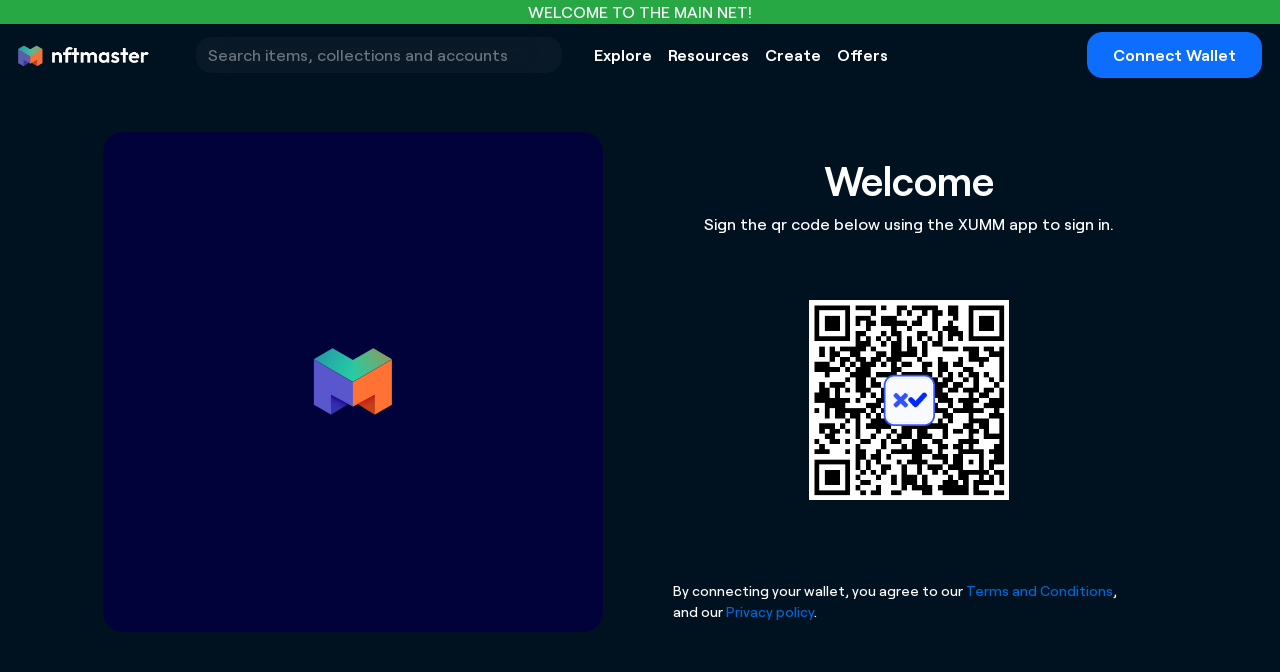

--- FILE ---
content_type: text/html; charset=utf-8
request_url: https://nftmaster.com/Account/Login?ReturnUrl=%2FNft%2FMint%2F
body_size: 5845
content:
<!DOCTYPE html>
<html lang="en">

<head>
    <meta charset="utf-8" />
    <meta name="viewport" content="width=device-width, initial-scale=1.0" />
    <title>NFTMASTER User Login </title>
    <link rel="stylesheet" href="/lib/bootstrap/dist/css/bootstrap.min.css" />
    <script src="https://cdnjs.cloudflare.com/ajax/libs/popper.js/1.14.7/umd/popper.min.js"
        integrity="sha384-UO2eT0CpHqdSJQ6hJty5KVphtPhzWj9WO1clHTMGa3JDZwrnQq4sF86dIHNDz0W1"
        crossorigin="anonymous"></script>
    <script src="https://cdn.jsdelivr.net/npm/bootstrap@5.2.3/dist/js/bootstrap.min.js"
        crossorigin="anonymous"></script>
    <link rel="stylesheet" href="/css/site.css" />

    <script src="https://ajax.googleapis.com/ajax/libs/jquery/3.5.1/jquery.min.js"></script>
    <script src="https://kit.fontawesome.com/99a0e0d210.js" crossorigin="anonymous"></script>
    <script async src="https://cdn.jsdelivr.net/npm/chart.js"></script>
    <script src="https://cdnjs.cloudflare.com/ajax/libs/jquery-ajax-unobtrusive/3.2.6/jquery.unobtrusive-ajax.min.js"
        integrity="sha512-DedNBWPF0hLGUPNbCYfj8qjlEnNE92Fqn7xd3Sscfu7ipy7Zu33unHdugqRD3c4Vj7/yLv+slqZhMls/4Oc7Zg=="
        crossorigin="anonymous" referrerpolicy="no-referrer"></script>

    <meta name="description"
        content="Nftmaster is the most advanced XRP NFT marketplace on the XRP ledger. Nftmaster allows you to buy, mint and sell NFTs with XRP.">


    <meta property="og:title" content="Buy, Mint and Sell NFTs on the XRP ledger">
    <meta property="og:description"
        content="Nftmaster is the most advanced XRP NFT marketplace on the XRP ledger. Nftmaster allows you to buy, mint and sell NFTs with XRP">
    <meta property="og:type" content="article">
    <meta property="og:url" content="https://nftmaster.com">
    <meta property="og:image" content="https://nftmaster.com/images/homepage/homepagecard.png" />

    <meta name="twitter:card" content="summary_large_image">
    <meta name="twitter:title" content="Buy, Mint and Sell NFTs on the XRP ledger" />
    <meta name="twitter:description"
        content="Nftmaster is the most advanced XRP NFT marketplace on the XRP ledger. Nftmaster allows you to buy, mint and sell NFTs with XRP." />
    <meta name="twitter:image" content="https://nftmaster.com/images/homepage/homepagecard.png" />
    <meta name="twitter:site" content="@nftmastercom" />
    <meta name="twitter:creator" content="@nftmastercom" />

</head>


<body class="dark">


    <header>

        <div class="navbar-headline">
            <div class="d-flex justify-content-center">
                WELCOME TO THE MAIN NET!
            </div>

        </div>

        <nav class=" navbar navbar-expand-sm navbar-toggleable-sm border-bottom mb-3"
            style="margin-top:24px !important; padding-left:18px; padding-right:18px;">
            <div class="navbar-mobile-span-logo">
                <a href="/">
                        <img id="navbar_logo" src="/images/logos/nftmaster-dark.png" class="navbar-brand" width="150" alt="" />
                </a>

                <button class="navbar-toggler navbar-mobile-hamburger" type="button" data-bs-toggle="collapse"
                    data-bs-target=".navbar-collapse" aria-controls="navbarSupportedContent" aria-expanded="false"
                    aria-label="Toggle navigation">
                    <span class="hamburger-icon"><i class="fa-solid fa-bars"></i></span>
                </button>
                <div class="navbar-collapse collapse w-100 order-3 dual-collapse2">
                    <ul class="navbar-nav mr-auto">
                    </ul>
                </div>
            </div>

            <div class="container">
                <div class="navbar-collapse collapse d-sm-inline-flex flex-sm-row-reverse">
                    <ul class="navbar-nav flex-grow-1">

                        <li class="nav-item search-nav-item">
                            <div class="input-group">
                                <div class="form-outline" style="min-width:100%">

                                    <form method="post" action="/Search/">
                                        <input id="search-focus" autocomplete="off" name="search" type="search"
                                            class=" FadeIn1 form-control navbar-translucent search-bar"
                                            placeholder="Search items, collections and accounts" />
                                        <input type="submit" hidden />
                                    <input name="__RequestVerificationToken" type="hidden" value="CfDJ8CQyFiWLBNVHpojGIxAiCts4Ly2wRVEcKs-kJSuY7FRXKAZ6tmAbihTtWsEyc5uUzoxGZuIOvYDxXYOMomY32psiQT4M9qyuyA1P2XKmAwZD2TqDdY8YbwELneoXszD1v6LARjdl6TZYrVlyEdnJuzE" /></form>
                                </div>
                            </div>
                        </li>
                    </ul>
                </div>
            </div>

            <div class="container">
                <div class="navbar-collapse collapse d-sm-inline-flex flex-sm-row-reverse">
                    <ul class="navbar-nav flex-grow-1">

                        <li class="nav-item dropdown">
                            <a class="nav-link dropdown-toggle dropdown-remove-caret" role="button" aria-haspopup="true" aria-expanded="false" href="/Explore/Collections/">
                                Explore
                            </a>
                            <div class="dropdown-menu nav-dropdown-menu" aria-labelledby="navbarDropdown">
                                <a class="dropdown-item" href="/Explore/Collections/">
                                    <div class="row">
                                        <div class="pr-3"><i class="fas fa-globe-americas"></i></div>Explore All
                                    </div>
                                </a>
                                <a class="dropdown-item" href="/IOU/Conversion/">
                                    <div class="row">
                                        <div class="pr-3"><i class="fa-regular fa-arrow-right-arrow-left"></i></div> Launchpad/Mint
                                    </div>
                                </a>
                                <a class="dropdown-item" href="/Master/Map/">
                                    <div class="row">
                                        <div class="pr-3"><i class="fa-solid fa-map-location"></i></div> Map
                                    </div>
                                </a>
                                <a class="dropdown-item" href="/Explore/Whitelists/">
                                    <div class="row">
                                        <div class="pr-3"><i class="fas fa-list-ul"></i></div> Public Whitelists
                                    </div>
                                </a>
                            </div>
                        </li>

                        <li class="nav-item dropdown">
                            <a class="nav-link dropdown-toggle dropdown-remove-caret" role="button" aria-haspopup="true" aria-expanded="false" href="/Resources/">
                                Resources
                            </a>
                            <div class="dropdown-menu nav-dropdown-menu" aria-labelledby="navbarDropdown">
                                <a class="dropdown-item" href="https://forms.gle/FmP6tdZ18jT6VrME9" target="_blank">
                                    <div class="row">
                                        <div class="pr-3"><i class="fa-solid fa-door-open"></i></div>Apply for Launchpad
                                    </div>
                                </a>
                                <a class="dropdown-item" href="/Calendar/">
                                    <div class="row">
                                        <div class="pr-3"><i class="fa-regular fa-calendar"></i></div>Collection Drops
                                    </div>
                                </a>
                                <a class="dropdown-item" href="/Resources/HelpCenter/">
                                    <div class="row">
                                        <div class="pr-3"><i class="far fa-question-circle"></i></div> Help Center
                                    </div>
                                </a>
                                <a class="dropdown-item" href="/Resources/PlatformStatus/">
                                    <div class="row">
                                        <div class="pr-3"><i class="fas fa-thermometer-quarter"></i></div> Platform
                                        Status
                                    </div>
                                </a>
                                <a class="dropdown-item" href="https://discord.gg/invite/NGjaeJGc75" target="_blank">
                                    <div class="row">
                                        <div class="pr-3"><i class="fa-brands fa-discord"></i></div> Discord Community
                                    </div>
                                </a>
                                <a class="dropdown-item" href="https://medium.com/@nftmastercom" target="_blank">
                                    <div class="row">
                                        <div class="pr-3"><i class="fas fa-blog"></i></div>Blog
                                    </div>
                                </a>
                                <a class="dropdown-item" href="/Resources/Newsletter/">
                                    <div class="row">
                                        <div class="pr-3"><i class="far fa-newspaper"></i></div>Newsletter
                                    </div>
                                </a>
                                <a class="dropdown-item" href="/News/">
                                    <div class="row">
                                        <div class="pr-3"><i class="far fa-newspaper"></i></div>News
                                    </div>
                                </a>
                                <div class="dropdown-divider"></div>
                                <a class="dropdown-item" href="/Resources/">
                                    <div class="row">
                                        <div class="col-3"><i class="fab fa-facebook"></i></div>
                                        <div class="col-3"><i class="fab fa-instagram"></i></div>
                                        <div class="col-3"><i class="fab fa-twitter"></i></div>
                                        <div class="col-3"><i class="fas fa-paper-plane"></i></div>
                                    </div>
                                </a>
                            </div>
                        </li>

                        <li class="nav-item dropdown">
                            <a class="nav-link dropdown-toggle dropdown-remove-caret" role="button" aria-haspopup="true" aria-expanded="false" href="/Create/">
                                Create
                            </a>
                            <div class="dropdown-menu nav-dropdown-menu" aria-labelledby="navbarDropdown">

                                <a class="dropdown-item" href="/Collection/Create/">
                                    <div class="row">
                                        <div class="pr-3"><i class="fa-solid fa-layer-plus"></i></div> Create Collection
                                    </div>
                                </a>
                                <a class="dropdown-item" href="/Nft/Mint/">
                                    <div class="row">
                                        <div class="pr-3"><i class="fa-solid fa-hexagon-vertical-nft-slanted"></i></div>
                                        Mint NFT
                                    </div>
                                </a>
                                <a class="dropdown-item" href="/Create/BulkMintBatch/">
                                    <div class="row">
                                        <div class="pr-3"><i class="fa-duotone fa-rectangle-history"></i></div> Bulk NFT
                                        Batch
                                    </div>
                                </a>
                                <a class="dropdown-item" href="/App/">
                                    <div class="row">
                                        <div class="pr-3"><i class="fa-duotone fa-computer"></i></div> Bulk Sign App
                                    </div>
                                </a>
                                <a class="dropdown-item" href="/Nft/Credit/">
                                    <div class="row">
                                        <div class="pr-3"><i class="fa-regular fa-coin"></i></div>Mint Credits
                                    </div>
                                </a>

                                <a class="dropdown-item" href="/Create/">
                                    <div class="row">
                                        <div class="pr-3"><i class="fa-solid fa-gallery-thumbnails"></i></div> View All
                                    </div>
                                </a>
                            </div>
                        </li>

                        <li class="nav-item dropdown">
                            <a class="nav-link dropdown-toggle dropdown-remove-caret" role="button" aria-haspopup="true" aria-expanded="false" href="/Account/Offers/">
                                Offers
                            </a>
                            </li>

                    </ul>
                </div>
            </div>
            <div class="navbar-collapse collapse navbar-account order-3 dual-collapse2">
                <ul class="navbar-nav ml-auto">


                        <li class="nav-item d-flex justify-content-center">
                            <button data-bs-toggle="modal" data-bs-target="#walletModal"
                                class="btn btn-primary connect-wallet-btn"
                                style="font-weight:700; border-radius:15px; width:175px; color:white;">Connect
                                Wallet</button>
                        </li>



                </ul>
            </div>
        </nav>
    </header>


    <div class="modal right fade" id="menuModal" tabindex="-1" role="dialog" aria-labelledby="exampleModalLabel"
        aria-hidden="true">
        <div class="modal-dialog menu-dialog" role="document">
            <div class="modal-content menu-content">
                <div class="modal-header"
                    style="border: none; padding-bottom:0px; padding-top:20px; padding-left:30px;padding-right:30px;">
                    <h3 class="modal-title">Connect wallet</h3>
                    <button type="button" class="btn menu-close" data-bs-dismiss="modal" aria-label="Close">
                        <span aria-hidden="true"><i class="fa-regular fa-xmark fa"></i></span>
                    </button>
                </div>
                <div class="modal-body pt-2" style="padding-left:30px;">
                    <p class="fs-14">By connecting your wallet, you agree to our <a href="/Resources/TermsAndConditions/">Terms and Conditions,</a> and our <a href="/Resources/PrivacyPolicy/">Privacy policy</a>.</p>
                    <div class="row m-0 d-flex justify-content-center">
                        <form method="post" data-ajax="true" data-ajax-method="post" data-ajax-update="#panel" data-ajax-mode="replace" data-ajax-complete="xummWait" data-ajax-loading="#spinner" action="/">
                            <button type="submit" class="btn btn-primary xumm-wallet-btn">
                                <img src="/images/logos/xumm/xumm-logo-white.png" width="150" alt="" />
                            </button>
                        <input name="__RequestVerificationToken" type="hidden" value="CfDJ8CQyFiWLBNVHpojGIxAiCts4Ly2wRVEcKs-kJSuY7FRXKAZ6tmAbihTtWsEyc5uUzoxGZuIOvYDxXYOMomY32psiQT4M9qyuyA1P2XKmAwZD2TqDdY8YbwELneoXszD1v6LARjdl6TZYrVlyEdnJuzE" /></form>
                    </div>
                    <div id="SignInResult"></div>
                    <div class="row m-0 py-2 d-flex justify-content-center">New to XRP?</div>
                    <div class="row m-0 py-2 d-flex justify-content-center"> <a
                            href="https://nftmaster.com/News/Article/Getting_Started/" target="_blank">Learn more about
                            wallets</a></div>
                </div>
                <div class="modal-footer" style="border: none;">
                </div>
            </div>
        </div>
    </div>

    <div class="main-body">
        <main role="main" style="width:100%; min-height:500px;">
            
<div class="container p-5">
    <div class="row d-flex justify-content-center" style="min-height:500px; border-radius:20px;">
        <div class="col-sm-6 login-image" style="padding: 0px !important;">
            <div class="d-flex">
                <img src="/assets/banners/nftmasterLogo1000.png" class="login-modal-image" />
            </div>
        </div>
        <div class="col-sm-6">
            <div class="px-5 pt-4">
                <div class="row d-flex justify-content-center">
                    <h1>Welcome</h1>
                    <p>Sign the qr code below using the XUMM app to sign in.</p>
                </div>
                <div class="row d-flex justify-content-center p-5">
                     <img src="https://xumm.app/sign/f7641efb-61f7-4c86-adc2-be434e2ce0ed_q.png" alt="" width="200" height="200" "  />
                     <input type='hidden' id='LoginPageXummUUID' name='LoginPageXummUUID' value="f7641efb-61f7-4c86-adc2-be434e2ce0ed">
                </div>
                <div class="row d-flex justify-content-center py-3">
                    <a href="https://xumm.app/sign/f7641efb-61f7-4c86-adc2-be434e2ce0ed" target="_blank" class="btn btn-primary mobile">Mobile</a>
                </div>
                <div class="row d-flex justify-content-center">
                    <p class="fs-14">By connecting your wallet, <a asp-page="/Resources/PrivacyPolicy">you</a> agree to our <a href="/Resources/TermsAndConditions/">Terms and Conditions</a>, and our <a href="/Resources/PrivacyPolicy/">Privacy policy</a>.</p>
                </div>
            </div> 
        </div>
    </div>
    <input type="hidden" id="ReturnUrl" name="ReturnUrl" value="/Nft/Mint/" />
</div>


<style>
    .login-modal-image {
        background-image: url('/assets/banners/nftmasterLogo1000.png');
        object-fit: cover;
        border-radius: 20px;
        height: 500px;
        width: 500px;
    }
</style>

<script>
        
    //function xummLoginPageWait() {
    //    var uuid = $("#LoginPageXummUUID").val();

    //          $.ajax({
    //        type: "POST",
    //        url: "/Index?handler=Send",
    //        beforeSend: function (xhr) {
    //            xhr.setRequestHeader("XSRF-TOKEN",
    //                $('input:hidden[name="__RequestVerificationToken"]').val());
    //        },
    //        data: JSON.stringify({
    //            xummUuid: uuid
    //        }),
    //        contentType: "application/json; charset=utf-8",
    //        dataType: "json",
    //        success: function (response) {
    //            var dvItems = $("#SignInResult");
    //            console.log(response)
    //            window.location.replace(window.location.origin + "/account/"+response)
    //        },
    //        failure: function (response) {
    //            alert(response);
    //        }
    //    });
    //}

    function xummLoginPageWait() {
        var uuid = $("#LoginPageXummUUID").val();

              $.ajax({
            type: "POST",
            url: "/Index?handler=SignIn",
            beforeSend: function (xhr) {
                xhr.setRequestHeader("XSRF-TOKEN",
                    $('input:hidden[name="__RequestVerificationToken"]').val());
            },
            data: JSON.stringify({
                xummUuid: uuid
            }),
            contentType: "application/json; charset=utf-8",
            dataType: "json",
            success: function (response) {
                var returnUrl = $("#ReturnUrl").val();
                console.log(returnUrl);
                if (returnUrl) {
                    window.location.replace(window.location.origin + returnUrl);
                    
                } else {
                    window.location.replace(window.location.origin + "/account/" + response);
                }
                
            },
            failure: function (response) {
                alert(response);
            }
        });
    }


    $( document ).ready(function() {
         xummLoginPageWait();
          if (/Android|webOS|iPhone|iPad|iPod|BlackBerry|IEMobile|Opera Mini/i.test(navigator.userAgent)) {
            
        }else{
            
             $(".mobile").hide();
        }
    }); 
    </script>
        </main>
    </div>


    <!-- Search Suggestion Modal -->

    <!-- Wallet Modal -->
    
<div class="modal right fade" id="walletModal" tabindex="-1" role="dialog" aria-labelledby="exampleModalLabel" aria-hidden="true">
    <div class="modal-dialog menu-dialog" role="document">
        <div class="modal-content menu-content">
            <div class="modal-header" style="border: none; padding-bottom:0px; padding-top:20px; padding-left:30px;padding-right:30px;">
                <h3 class="modal-title">Connect wallet</h3>
                <button type="button" class="btn menu-close" data-bs-dismiss="modal" aria-label="Close">
                    <span aria-hidden="true"><i class="fa-regular fa-xmark fa"></i></span>
                </button>
            </div>
            <div class="modal-body pt-4" style="padding-left:30px;">
                <p class="fs-14">By connecting your wallet, you agree to our <a href="/Resources/TermsAndConditions/">Terms and Conditions,</a> and our <a href="/Resources/PrivacyPolicy/">Privacy policy</a>.</p>

                <div class="row d-flex justify-content-center py-3">
                    <span id="spinner" style="display:none;"><i class="fa-duotone fa-spinner-third fa-spin fa-2x"></i></span>
                </div>
                <div id="panel"></div>
                <div class="row m-0 d-flex justify-content-center">
                    <form method="post" data-ajax="true" data-ajax-method="post" data-ajax-update="#panel" data-ajax-mode="replace" data-ajax-complete="xummWait" data-ajax-loading="#spinner" action="/">
                        <button type="submit" class="btn btn-primary xumm-wallet-btn">
                            <img src="/images/logos/xumm/xumm-logo-white.png" width="150" alt="" />
                        </button>
                    <input name="__RequestVerificationToken" type="hidden" value="CfDJ8CQyFiWLBNVHpojGIxAiCts4Ly2wRVEcKs-kJSuY7FRXKAZ6tmAbihTtWsEyc5uUzoxGZuIOvYDxXYOMomY32psiQT4M9qyuyA1P2XKmAwZD2TqDdY8YbwELneoXszD1v6LARjdl6TZYrVlyEdnJuzE" /></form>
                </div>
                <div id="SignInResult"></div>
                <div class="row m-0 py-2 d-flex justify-content-center">New to XRP?</div>
                <div class="row m-0 py-2 d-flex justify-content-center"> <a href="https://nftmaster.com/News/Article/Getting_Started/" target="_blank">Learn more about wallets</a></div>
            </div>
            <div class="modal-footer" style="border: none;">
                    <a href="#" class="nav-link change-theme"><i class="fa-solid fa-eclipse"></i></a>
            </div>
        </div>
    </div>
</div>



<script>

    function xummWait() {
        var uuid = $("#xummUuid").val();

        $.ajax({
            type: "POST",
            url: "/Index?handler=SignIn",
            beforeSend: function(xhr) {
                xhr.setRequestHeader("XSRF-TOKEN",
                    $('input:hidden[name="__RequestVerificationToken"]').val());
            },
            data: JSON.stringify({
                xummUuid: uuid
            }),
            contentType: "application/json; charset=utf-8",
            dataType: "json",
            success: function(response) {
                var dvItems = $("#SignInResult");
                console.log(response);
                if (response != "Failed") {
                    window.location.replace(window.location.origin + "/account/" + response);
                } else {
                    window.location.replace(window.location.origin + "/Error/AccountNotFound");
                }
            },
            failure: function(response) {
                alert(response);
            }
        });

        if (/Android|webOS|iPhone|iPad|iPod|BlackBerry|IEMobile|Opera Mini/i.test(navigator.userAgent)) {

        } else {

            $(".mobile").hide();
        }
    }
</script>


    <!-- Footer -->
    


<div class="nftmaster-footer">
    <img style="width: 100%; height: 450px; position: absolute; z-index:-1;" src="/images/misc/gradient.webp" alt="" />
    <footer class="mx-3 pt-3 px-3">

        <div class="row pb-2 mx-2">
            <img id="FooterImg" src="/images/logos/website-logo-text-white.png" class="navbar-brand" width="150" alt="" />
        </div>
        <div class="row">
            <div class="col-3 footer-col">
                <h5>Explore</h5>
                <ul class="nav flex-column">
                    <li class="nav-item mb-2"><a class="text-muted nftmaster-footer-link" href="/Explore/NFTS/">All NFTs</a></li>
                    <li class="nav-item mb-2"><a class="text-muted nftmaster-footer-link" href="/Explore/NFTS/">New NFTs</a></li>
                    <li class="nav-item mb-2"><a class="text-muted nftmaster-footer-link" href="/Explore/NFTS/?category=Art">Art</a></li>
                    <li class="nav-item mb-2"><a class="text-muted nftmaster-footer-link" href="/Explore/NFTS/?category=Music">Music</a></li>
                    <li class="nav-item mb-2"><a class="text-muted nftmaster-footer-link" href="/Explore/NFTS/?category=Publishing">Publishing</a></li>
                    <li class="nav-item mb-2"><a class="text-muted nftmaster-footer-link" href="/Explore/NFTS/?category=Motion">Motion</a></li>
                    <li class="nav-item mb-2"><a class="text-muted nftmaster-footer-link" href="/Explore/NFTS/?category=Games">Games</a></li>
                    <li class="nav-item mb-2"><a class="text-muted nftmaster-footer-link" href="/Explore/NFTS/?category=Metaverse">Metaverse</a></li>
                </ul>
            </div>
            <div class="col-3 footer-col">
                <h5>Resources</h5>
                <ul class="nav flex-column">
                    <li class="nav-item mb-2"><a target="_blank" class="text-muted nftmaster-footer-link" href="/Resources/HelpCenter/">Help Center</a></li>
                    <li class="nav-item mb-2"><a class="text-muted nftmaster-footer-link" href="/Resources/PlatformStatus/">Platform Satus</a></li>
                    <li class="nav-item mb-2"><a href="https://discord.gg/invite/NGjaeJGc75" target="_blank" class="text-muted nftmaster-footer-link">Discord Community</a></li>
                    <li class="nav-item mb-2"><a target="_blank" class="text-muted nftmaster-footer-link" href="/News/">News</a></li>
                    <li class="nav-item mb-2"><a class="text-muted nftmaster-footer-link" href="/Resources/Newsletter/">Newsletter</a></li>
                </ul>
                <h5 class="pt-3">Other</h5>
                <ul class="nav flex-column">
                    <li class="nav-item mb-2"><a href="/Master/Map" class="text-muted nftmaster-footer-link btn" style="padding-left:0px;">Location Based</a></li>
                    <li class="nav-item mb-2"><a class="text-muted nftmaster-footer-link" href="/Create/">Create</a></li>
                </ul>
            </div>


            <div class="col-6 footer-email-col">
                <form method="post" data-ajax="true" data-ajax-method="post" data-ajax-update="#EmailSubscriptionStatus" data-ajax-mode="replace" data-ajax-loading="#EmailSubscriptionSpinner" action="/?handler=EmailSubscription">
                    <h5>Subscribe to our newsletter</h5>
                    <p>Monthly digest of whats new and exciting from us.</p>
                    <div class="row">
                        <div class="col-sm-8" style="max-width:100%"> <input type="email" name="EmailSubscription" class="form-control newsletter-input dynamic-input-theme" placeholder="Email address"></div>
                        <div class="col-sm-4 email-subscription-button" style="max-width:100%"><button class="btn btn-primary" type="submit">Subscribe</button></div>
                    </div>
                    <div id="EmailSubscriptionStatus" class="row pt-1 pl-3">
                        <div class="col-sm-8 d-flex justify-content-center" style="max-width:100%">
                            <span id="EmailSubscriptionSpinner" style="display:none;"><i class="fa-duotone fa-spinner-third fa-spin fa-2x"></i></span>
                        </div>
                    </div>
                <input name="__RequestVerificationToken" type="hidden" value="CfDJ8CQyFiWLBNVHpojGIxAiCts4Ly2wRVEcKs-kJSuY7FRXKAZ6tmAbihTtWsEyc5uUzoxGZuIOvYDxXYOMomY32psiQT4M9qyuyA1P2XKmAwZD2TqDdY8YbwELneoXszD1v6LARjdl6TZYrVlyEdnJuzE" /></form>
                        <a href="#" class="btn btn-light change-theme mr-4 mt-4"><i class="fa-solid fa-eclipse mr-3"></i>Light preference</a>
            </div>

        </div>

        <div class="d-flex justify-content-between py-4 border-top">
            <b>© 2022 NFTMASTER Pty Ltd. All rights reserved.</b>
            <ul class="list-unstyled d-flex">
                <li class="ms-3 px-3"> <a href="https://twitter.com/nftmastercom" target="_blank" style="color:white;"><i class="fab fa-twitter"></i></a></li>
                <li class="ms-3 px-3"><a href="https://www.instagram.com/nftmastercom/" target="_blank" style="color:white;"><i class="fab fa-instagram"></i></a></li>
                <li class="ms-3 px-3"><div style="color:white;"><i class="fab fa-facebook"></i></div></li>
            </ul>
        </div>
    </footer>
</div>


<style>
    @media only screen and (max-width: 700px) {
        .footer-col {
            flex: 0 0 50% !important;
            max-width: 50% !important;
        }

        .footer-email-col {
            flex: 0 0 100% !important;
            max-width: 100% !important;
            padding-top: 42px;
            padding-bottom: 42px;
        }
    }

      @media only screen and (max-width: 575px) {
        .email-subscription-button{
            padding-left: 120px;
            padding-top: 20px;
        }
    }

</style>


    <script src="/lib/jquery/dist/jquery.min.js"></script>
    <script src="/js/site.js?v=qPWLy-sZ3fzAbf1BvICeXYcUDyEaSh1Q4HB3WSwkwPM"></script>
    <script src="/js/UI.js"></script>
    <script type="text/javascript" src="/js/jquery.lazy.min.js"></script>

    


<script defer src="https://static.cloudflareinsights.com/beacon.min.js/vcd15cbe7772f49c399c6a5babf22c1241717689176015" integrity="sha512-ZpsOmlRQV6y907TI0dKBHq9Md29nnaEIPlkf84rnaERnq6zvWvPUqr2ft8M1aS28oN72PdrCzSjY4U6VaAw1EQ==" data-cf-beacon='{"version":"2024.11.0","token":"d71d3d223e034c57a7622ac16e189f6a","r":1,"server_timing":{"name":{"cfCacheStatus":true,"cfEdge":true,"cfExtPri":true,"cfL4":true,"cfOrigin":true,"cfSpeedBrain":true},"location_startswith":null}}' crossorigin="anonymous"></script>
</body>

</html>




--- FILE ---
content_type: text/css
request_url: https://nftmaster.com/css/site.css
body_size: 13225
content:
/* Please see documentation at https://docs.microsoft.com/aspnet/core/client-side/bundling-and-minification
for details on configuring this project to bundle and minify static web assets. */

:root {
    --light-background: #fff;
    --light-text: #000;
    --light-shadow-1: #c1c1c2;
    /*--dark-background: #13202e !important;*/
    --dark-background: #001220 !important;
    --dark-background-2: #234 !important;
    --dark-background-3: #314860 !important;
    --light-background-1: #f0f0f0 !important;
    --light-background-2: #fbfbfb !important;
    --light-background-3: #fff !important;
    --dark-text: #fff !important;
    --dark-outlines: 13202e !important;
    --dark-shadow-1: #234162 !important;
    --marquee-width: 80vw;
    --marquee-height: 100px;
    /* --marquee-elements: 12; */ /* defined with JavaScript */
    --marquee-elements-displayed: 10;
    --marquee-element-width: calc(var(--marquee-width) / var(--marquee-elements-displayed));
    --marquee-animation-duration: calc(var(--marquee-elements) * 3s);
}

html {
    font-size: 14px;
    position: relative;
    min-height: 100%;
    overscroll-behavior-x: none;
    max-width: 100%;
    overflow-x:hidden;
}

body {
    font-display: swap;
    font-family: Roobert, -apple-system, BlinkMacSystemFont, "Segoe UI", Helvetica, Arial, sans-serif, "Apple Color Emoji", "Segoe UI Emoji", "Segoe UI Symbol";
}

    body.light {
        color: var(--light-text);
        background-color: var(--light-background);
    }

    body.dark {
        color: var(--dark-text) !important;
        background-color: var(--dark-background) !important;
    }

.modal {
    color: black !important;
}


@font-face {
    font-family: Roobert;
    src: url(../font/Roobert-Medium.woff2);
}

@font-face {
    font-family: Roobert;
    src: url(../font/Roobert-Medium.woff2);
    font-weight: 500;
}

@font-face {
    font-family: Roobert;
    src: url(../font/Roobert-SemiBold.woff2);
    font-weight: 700;
}


@media (min-width: 768px) {
    html {
        font-size: 16px;
    }
}

body > div.main-body {
    margin-top: 84px;
}


h1, h2, h3, h4, h5, h6, h7 {
    font-weight: bold !important;
}

a.navbar-brand {
    white-space: normal;
    text-align: center;
    word-break: break-all;
}

.navbar-brand {
    font-size: 1.5rem;
    font-weight: bolder;
}

.navbar-translucent {
    background: rgba(255, 255, 255, 0.4) !important;
    backdrop-filter: blur(20px) !important;
}

.search-navbar-invisible {
    display: none;
}

.navbar-background-invisible {
    background-color: rgba(0, 0, 0, 0) !important;
}

body.dark nav.navbar {
    backdrop-filter: blur(20px);
    background: rgba(0, 18, 32, 0.8);
}

.search-bar {
    min-width: 250px;
    border: 0px solid #ced4da;
    background-color: rgba(22, 22, 26, 0.1) !important;
    backdrop-filter: blur(20px);
}

body.dark .search-bar {
    border: 0px solid #314860 !important;
    background: rgba(255, 255, 255, 0.04) !important;
    color: #fff;
}

.connect-wallet-btn {
    font-weight: 700;
    border-radius: 15px;
    width: 175px;
    color: white;
    padding: 10px;
}

.search-nav-item {
    -webkit-box-flex: 1;
    flex: 1 0 auto;
    vertical-align: inherit;
    max-width: 100%;
    min-height: 0px;
    min-width: 0px;
    flex-direction: column;
    display: flex;
    -webkit-box-align: stretch;
    align-items: stretch;
}

.navbar-headline {
    /*background-color: #007bff !important;*/
    background-color: #28a745 !important;
    color: white !important;
    position: fixed;
    top: 0;
    width: 100%;
    z-index: 100;
    height: 24px;
}

/* Provide sufficient contrast against white background */
a {
    color: #0366d6;
    text-decoration: none;
}

    a:hover {
        text-decoration: none !important;
    }

.btn {
    
}

.btn-primary .nftmaster-primary {
    color: #fff;
    background-color: #1b6ec2;
    border-color: #1861ac;
    background: #7919FF;
    font-weight: bold;
    color: #fff;
    border: none;
    border-color: transparent;
}
/*
.nav-pills .nav-link.active, .nav-pills .show > .nav-link {
  color: #fff;
  background-color: #1b6ec2;
  border-color: #1861ac;
}*/

/* Sticky footer styles
-------------------------------------------------- */


.border-top {
    border-top: 1px solid #e5e5e5;
}

.border-bottom {
    border-bottom: 1px solid #e5e5e5;
}

.box-shadow {
    box-shadow: 0 .25rem .75rem rgba(0, 0, 0, .05);
}

button.accept-policy {
    font-size: 1rem;
    line-height: inherit;
}

/* Sticky footer styles
-------------------------------------------------- */




.footer {
    position: absolute;
    bottom: 0;
    width: 100%;
    white-space: nowrap;
    line-height: 60px; /* Vertically center the text there */
    background-color: white;
}

.imgThumbnail {
    height: 200px;
    width: auto;
}

a.nav-link {
    color: var(--light-text);
    font-weight: 700 !important;
    font-size: 1rem !important;
}

    a.nav-link:hover {
        background-color: #007bff;
        border-radius: 15px;
        color: #fff !important;
    }


body.dark a.nav-link {
    color: var(--dark-text) !important;
}

    body.dark a.nav-link:hover {
        background-color: #007bff;
        border-radius: 15px;
        color: #fff;
    }

nav.navbar {
    z-index: 999;
    /* overflow: hidden;*/
    position: fixed; /* Set the navbar to fixed position */
    top: 0px;
    width: 100%;
    border-bottom: none !important;
    /*background-color: var(--light-background);*/
    -webkit-transition: background-color 500ms linear;
    -ms-transition: background-color 500ms linear;
    transition: background-color 500ms linear;
    backdrop-filter: blur(20px);
    -webkit-background-filter: blur(20px);
    background: rgba(255, 255, 255, 0.85);
}



.action-banner {
    z-index: 999;
    height: 46px;
    background: url(https://xrpl.org/assets/img/backgrounds/bg-apex-banner.svg);
    background-position: center;
    background-color: #7919FF;
    background-size: cover;
    padding: 2px 8px;
    color: #fff;
    text-align: center;
    font-size: 16px;
    font-weight: bold;
    line-height: 24px;
    display: flex;
    justify-content: center;
    align-items: center;
    overflow: hidden;
    position: fixed; /* Set the navbar to fixed position */
    top: 0; /* Position the navbar at the top of the page */
    width: 100%;
}

.action-banner-text {
    display: flex;
    justify-content: center;
    align-items: center;
    padding-right: 1rem;
    padding-left: 1rem;
}

.action-banner-button {
    padding-left: 1rem;
    padding-right: 1rem;
    color: white !important;
    border-color: white !important;
    font-size: 16px !important;
    font-weight: bold !important;
}

    .action-banner-button:hover {
        color: black !important;
        background-color: white !important;
        border-color: white !important;
    }


#home-purple {
    position: absolute;
    left: 0;
    top: 150px;
}

#home-green {
    position: absolute;
    right: -3px;
    top: 600px;
}

.card {
    color: black;
    text-decoration: none;
    background-color: #FCFCFD;
    box-shadow: 0px 5px 20px 0px var(--light-shadow-1);
    border-radius: 8px;
    border-width: 0.25px;
}

body.dark .card {
    box-shadow: 0px 5px 10px 0px var(--dark-shadow-1);
    background: var(--dark-background-2);
    border-color: var(--dark-background-2);
    color: var(--light);
}

.card-body {
    flex: 1 1 auto;
    min-height: 1px;
    padding: 2rem;
    min-height: 300px;
}

.card:hover {
    color: black;
    text-decoration: none;
}

.card-footer-label {
    margin: 7px;
    background-color: #7919FF;
    color: white;
    border-radius: 0.5rem !important;
    text-align: center;
    font-weight: bold;
}

.card-footer-yellow {
    max-height: 32px;
    background-image: url(https://xrpl.org/assets/img/cards/3col-orange-yellow.svg);
}

.card-footer-orange {
    background-image: url(https://xrpl.org/assets/img/cards/3col-magenta-orange.svg);
    max-height: 32px;
}

.card-footer-green {
    background-image: url(https://xrpl.org/assets/img/cards/3col-purple-blue-green.svg);
    max-height: 32px;
}

.card-footer-lightblue {
    background-image: url(https://xrpl.org/assets/img/cards/3col-light-blue.svg);
    max-height: 32px;
}

.card-footer-greenblue {
    background-image: url(https://xrpl.org/assets/img/cards/3col-green-blue.svg);
    max-height: 32px;
}






/**/
.MultiCarousel {
    float: left;
    overflow: hidden;
    padding: 15px;
    width: 100%;
    position: relative;
}

    .MultiCarousel .MultiCarousel-inner {
        transition: 1s ease all;
        float: left;
    }

        .MultiCarousel .MultiCarousel-inner .item {
            float: left;
        }

            .MultiCarousel .MultiCarousel-inner .item > div {
                text-align: center;
                padding: 10px;
                margin: 10px;
                background: #f1f1f1;
                color: #666;
            }

    .MultiCarousel .leftLst, .MultiCarousel .rightLst {
        position: absolute;
        border-radius: 50%;
        top: calc(50% - 20px);
    }

    .MultiCarousel .leftLst {
        left: 0;
    }

    .MultiCarousel .rightLst {
        right: 0;
    }

        .MultiCarousel .leftLst.over, .MultiCarousel .rightLst.over {
            pointer-events: none;
            background: #ccc;
        }


#search-focus {
    border-radius: 15px;
}

.navbar-account {
    width: 80% !important;
    font-weight: 700;
}


.tile-img {
    width: 100%;
    object-fit: cover;
    border-radius: 20px 20px 0px 0px;
}

.tile-inner {
    border-radius: 20px !important;
}

/*.dropdown:hover .dropdown-menu {
    display: block;
    margin-top: 0;
}

.dropleft:hover .dropdown-menu {
    display: block;
    margin-top: 0;
}*/

.user-tag-border-div {
    padding: 7px 20px 7px 8px;
    border-radius: 20px;
    background-color: var(--light-background);
    color: var(--light-text);
    font-weight: 700;
    box-shadow: 0px 10px 20px rgb(0 0 0 / 11%);
    max-width: 190px;
}

body.dark .user-tag-border-div {
    background-color: var(--dark-background-2) !important;
    color: var(--dark-text) !important;
}

.collection-tag-border-div {
    padding: 7px 20px 7px 8px;
    border-radius: 10px;
    background-color: inherit;
    color: var(--light-text);
    font-weight: 700;
    /*box-shadow: 0px 10px 20px rgb(0 0 0 / 11%);*/
    /*max-width: 190px;*/
}

body.dark .collection-tag-border-div {
    color: var(--dark-text) !important;
}


.mini-display-picture {
    border-radius: 50px;
}

.mini-collection-picture {
    border-radius: 7px;
}

.homepage-title {
    font-size: 60px;
}

.horizontal-divider {
    border-right: solid 1px black;
}


/* New Grid system */

.category-grid-wrapper {
    display: grid;
    width: 100%;
    grid-template-columns: repeat(3, 1fr);
    grid-column-gap: 15px;
    grid-row-gap: 15px;
    max-width: 1800px;
}

.collection-rank-grid-wrapper {
    display: grid;
    width: 100%;
    grid-template-columns: repeat(3, 1fr);
    grid-column-gap: 60px;
    grid-row-gap: 15px;
    max-width: 1800px;
}

.collection-rank-grid-col {
    display: grid;
    width: 100%;
    grid-column-gap: 60px;
    grid-row-gap: 15px;
    max-width: 1800px;
}

.nft-grid-wrapper {
    display: grid;
    width: 100%;
    grid-template-columns: repeat(4, 1fr);
    grid-column-gap: 30px;
    grid-row-gap: 30px;
}

.nft-card-img-top {
    border-radius: 15px 15px 0px 0px !important;
}

.nft-card {
    border-radius: 15px;
    width: 100%;
}

.nft-card-body {
    min-height: 80px;
    padding: 15px;
    padding-bottom: 0px;
}

.swiper-outer {
}

.nft-card-footer-label {
    color: #7F7F7F;
}

.nft-card-header {
    height: 45px;
    display: block;
}

.nft-card-footer {
    color: white;
    background: black;
    border-bottom-left-radius: 15px;
    border-bottom-right-radius: 15px;
    padding-left: 5px;
    padding-right: 5px;
    padding-top: 10px;
    padding-bottom: 10px;
    font-size: 14px;
}

.nft-card-collection-image {
    border-radius: 7px;
    margin-right: 10px;
    width: 25px;
    height: 25px;
}

.nft-card-collection-label {
    color: #7F7F7F;
    font-size: 14px;
}

.grey-label {
    color: #7F7F7F;
}

.collection-stats {
    width: 600px;
    height: 50px;
}

@media only screen and (max-width: 1300px) {
    .collection-rank-grid-wrapper {
        grid-template-columns: repeat(3, 1fr);
    }
}

@media only screen and (max-width: 1200px) {
    .nft-grid-wrapper {
        grid-template-columns: repeat(3, 1fr);
    }

    .collection-name {
        max-width: 100px !important;
    }
}

@media only screen and (max-width: 1000px) {


    .category-grid-wrapper {
        grid-template-columns: repeat(2, 1fr);
    }

    .homepage-search-bar {
        width: 100% !important;
    }
}

@media only screen and (max-width: 820px) {
    .nft-grid-wrapper {
        grid-template-columns: repeat(2, 1fr);
    }

    .collection-rank-grid-wrapper {
        grid-template-columns: repeat(2, 1fr);
    }

    .collection-stats {
        width: 400px;
    }

    .collection-description {
        max-width: 325px !important;
    }

    .collection-name {
        max-width: 150px !important;
    }
}

@media only screen and (max-width: 600px) {
    .category-grid-wrapper {
        grid-template-columns: repeat(1, 1fr);
    }

    .collection-rank-grid-wrapper {
        grid-template-columns: repeat(1, 1fr);
    }

    .navbar-background-invisible {
        background-color: inherit !important;
    }
}

@media only screen and (max-width: 500px) {
    .nft-grid-wrapper {
        grid-template-columns: repeat(1, 1fr);
    }


    .text-muted.nftmaster-footer-link {
        font-size: 1.4rem;
        padding-top: 15px;
        padding-bottom: 15px;
        padding-left: 2px;
        padding-right: 2px;
    }
}

.nft-like-div {
    float: left;
    position: absolute;
    bottom: 0;
    padding-bottom: 10px;
    padding-right: 30px;
}

.nft-like-count {
    font-size: 12px;
    color: grey;
}

.small-collection-tile-number {
    font-weight: normal;
}

.fs-40 {
    font-size: 40px;
}

.fs-12 {
    font-size: 12px;
}


.fs-14 {
    font-size: 14px;
}

.fs-16 {
    font-size: 16px;
}


.fs-18 {
    font-size: 18px;
}


.fs-20 {
    font-size: 20px;
}


.stared-nft-div {
    position: absolute;
    z-index: 1;
    left: 50%;
    -webkit-transform: translateX(-50%);
    transform: translateX(-50%);
    max-width: 1250px !important;
    height: 650px;
}


.stared-nft-background {
    /*background: url(https://unsplash.it/800/800/?random);*/
    background-size: cover;
    background-color: rgb(255, 255, 255);
    background-position: center center;
    opacity: 0.3;
    filter: blur(8px);
    -webkit-mask: linear-gradient(rgb(255, 255, 255), transparent);
}


.mini-profile-img {
    display: inline-block;
    width: 56px;
    height: 56px;
    background-position: 50% 50%;
    background-size: cover;
    border-radius: 14px;
}

.small-collection-tile {
    display: block;
    width: auto;
    min-height: 60px;
    /*box-shadow: 0 0 25px rgba(0, 0, 0, 0.05);*/
    background-color: inherit;
    transition: box-shadow 0.5s;
    margin: 5px;
    text-decoration: none !important;
    height: 90px;
    border-radius: 20px;
    color: black;
}

body.dark .small-collection-tile {
    color: white !important;
}

.small-activity-tile{
    display: block;
    width: auto;
    min-height: 60px;
    /*box-shadow: 0 0 25px rgba(0, 0, 0, 0.05);*/
    background-color: inherit;
    transition: box-shadow 0.5s;
    margin: 5px;
    text-decoration: none !important;
    height: 90px;
    border-radius: 20px;
    color: black;
}

body.dark .small-activity-tile {
    color: white !important;
}

.small-collection-tile:hover {
    /* box-shadow: 0 0 25px rgba(0, 0, 0, 0.4);
        transition: box-shadow 0.5s;
       border-radius:20px;*/
    transition: all 0.25s ease-in-out 0.25s;
    transform: scale(1.05);
    background-color: #F6F6F6;
    color: inherit !important;
}

body.dark .small-collection-tile:hover {
    background-color: #234 !important;
}

.small-activity-tile:hover {
    /* box-shadow: 0 0 25px rgba(0, 0, 0, 0.4);
        transition: box-shadow 0.5s;
       border-radius:20px;*/
    transition: all 0.25s ease-in-out 0.25s;
    transform: scale(1.05);
    background-color: inherit;
    color: inherit !important;
}

body.dark .small-activity-tile:hover {
    background-color: inherit !important;
}

.small-collection-tile-floor {
    color: rgba(0, 0, 0, 0.6);
    font-weight: 400;
}

body.dark .small-collection-tile-floor {
    color: rgba(255, 255, 255, 0.6);
    font-weight: 400;
}

.small-collection-tile-volume {
    color: black;
    font-weight: 400;
}

body.dark .small-collection-tile-volume {
    color: white;
}

.small-collection-tile-items {
    color: rgba(0, 0, 0, 0.6);
    font-weight: 400;
}

body.dark .small-collection-tile-items {
    color: rgba(255, 255, 255, 0.6);
    ;
}

.collection-name {
    white-space: nowrap;
    overflow: hidden;
    max-width: 400px;
    text-overflow: ellipsis;
    font-weight: 500;
    font-size: 18px;
}

.small-collection-tile-text {
    font-weight: bold;
    /* padding: 10px; */
    height: inherit;
    /*color: #808080;*/
    padding-left: 15px;
    padding-right:15px;
}


.logo {
    display: inline-block;
    width: 100%;
    max-width: 270px;
    padding: 0 15px;
    margin: 30px 0 0;
}

.home-link {
    display: block;
    width: 100%;
    max-width: 100px;
    padding: 0 15px;
    margin: 38px 0 0;
    box-sizing: content-box;
}

    .home-link img {
        width: 100%;
        height: auto;
    }

.nft-card-settings {
    position: absolute;
    right: 0px;
}

.dropdown-remove-caret.dropdown-toggle:after {
    content: none
}

.dropdown-remove-caret.dropdown-toggle:before {
    content: none
}

.stared-nft-container {
    height: 650px;
}

@media only screen and (max-width: 1000px) {
    .stared-nft-container {
        height: 1300px;
    }
}

.text-hide {
    color: rgba(0, 0, 0, 0.0);
}

.nftmaster-footer {
    color: black;
    background-size: cover !important;
    position: relative;
    backdrop-filter: blur(20px);
    /*background: rgba(0, 18, 32);*/
    background: white;
    background-size: auto;
    border-radius: 20px;
    margin: 20px;
}

body.dark .nftmaster-footer {
    color: white !important;
    background: rgba(0, 18, 32);
}

.nftmaster-footer-link {
    color: white;
}

body.dark nftmaster-footer-link {
    color: black !important;
}

.newsletter-input {
    width: 300px !important;
}

.logout-button {
    color: red !important;
    padding-left: 23px !important;
}

.whitelist-tile-body {
    min-height: 120px;
    padding: 30px 20px 20px 20px;
    background: white !important;
    color: black !important;
    border-radius: 20px;
    margin-right: 10px;
    margin-left: 10px;
}

body.dark .whitelist-tile-body {
    background-color: var(--dark-background-2) !important;
    color: var(--dark-text) !important;
}

.medium-collection-tile-image {
    border-radius: 10px;
    width: 80px;
    height: 80px;
    margin-top: -50px;
    position: absolute;
}

.medium-account-tile-image {
    border-radius: 50%;
    width: 80px;
    height: 80px;
    margin-top: -50px;
    position: absolute;
}


.whitelist-tile {
    height: 220px;
    border-radius: 20px;
    box-shadow: 0 0 25px rgb(0 0 0 / 10%);
}

/*.whitelist-tile:hover .medium-collection-tile-background {
        height: 100px;
        transition: all .5s linear;
    }*/

.medium-collection-tile-body {
    min-height: 80px;
    padding: 30px 20px 20px 20px;
    height: 100%
}

.medium-collection-tile-background {
    border-radius: 20px 20px 0px 0px;
    height: 150px;
    /*height: 100px;*/
    width: 100%;
    object-fit: cover;
    padding: 8px;
    border-radius: 20px;
}



.medium-collection-tile {
    /* height: 160px;*/
    border-radius: 20px;
    box-shadow: 0 0 25px rgb(0 0 0 / 10%);
    border-radius: 20px;
    border: 1px rgba(0, 0, 0, 0.2) solid;
}

body.dark .medium-collection-tile {
    border: 2px rgba(255, 255, 255, 0.2) solid !important;
}

/* .medium-collection-tile:hover .medium-collection-tile-background {
        height: 100px;
        transition: all .5s linear;
    }*/

.medium-collection-tile:hover {
    transform: translateY(-5px);
    transition: all .25s cubic-bezier(.02,.01,.47,1);
}

    .medium-collection-tile:hover > div > img {
        opacity: 0.6;
    }

.small-auction-timer-row {
    margin-left: 0px !important;
    margin-right: 0px !important;
}

.fs-28 {
    font-size: 28px;
}

.small-auction-timer-bottom-text {
    color: #858585;
    font-weight: 500;
}

.collection-link {
    font-size: 18px;
}

.nft-details-image {
    width: 100%;
    border-radius: 12px;
}

.nft-details-column {
    float: left;
    padding: 10px;
    min-height: 400px;
}

.nft-details-column-left {
    width: 65%;
}

.nft-details-column-right {
    width: 35%;
    border: 2px rgba(0, 0, 0, 0.2) solid;
}

body.dark .nft-details-column-right {
    border: 2px var(--dark-background-2) solid;
}

.nft-details-place-bid-button {
    width: 80%;
    border-radius: 15px;
}


@media screen and (max-width: 600px) {
    .nft-details-column {
        width: 100% !important;
    }
}


/*Tab glider*/

#glider-content-1 {
    display: block;
}

#glider-content-2 {
    display: none;
}

#glider-content-3 {
    display: none;
}

#glider-content-4 {
    display: none;
}

#glider-content-5 {
    display: none;
}


.glider-container {
    display: flex;
    align-items: center;
    justify-content: center;
}

.glider-tabs {
    display: flex;
    position: relative;
    background-color: var(--light-background);
    box-shadow: 0 0 1px 0 rgba(24, 94, 224, 0.15), 0 6px 12px 0 rgba(24, 94, 224, 0.15);
    padding: 0.5rem;
    border-radius: 16px;
}

body.dark .glider-tabs {
    background-color: var(--dark-background-3);
}

.glider-tabs * {
    z-index: 2;
}

input[type="radio"] {
    display: none;
}
/*TODO:// Radio button change*/

.glider-tab {
    display: flex;
    align-items: center;
    justify-content: center;
    height: 40px;
    width: 200px;
    font-size: 16px;
    font-weight: 500;
    border-radius: 99px;
    cursor: pointer;
    transition: color 0.15s ease-in;
    margin: 0px;
}

.glider-notification {
    display: flex;
    align-items: center;
    justify-content: center;
    /*width: 2rem;*/
    min-width: 2rem;
    height: 2rem;
    margin-left: 0.75rem;
    border-radius: 10px;
    background-color: #E6EEF9;
    transition: 0.15s ease-in;
    color: black;
}

input[type="radio"]:checked + label {
    color: #185ee0;
}

    input[type="radio"]:checked + label > .glider-notification {
        background-color: #185ee0;
        color: #fff;
    }

input[id="radio-1"]:checked ~ .glider {
    transform: translateX(0);
}

input[id="radio-2"]:checked ~ .glider {
    transform: translateX(100%);
}

input[id="radio-3"]:checked ~ .glider {
    transform: translateX(200%);
}

input[id="radio-4"]:checked ~ .glider {
    transform: translateX(300%);
}

input[id="radio-5"]:checked ~ .glider {
    transform: translateX(400%);
}

input[id="radio-6"]:checked ~ .glider {
    transform: translateX(500%);
}

input[id="radio-7"]:checked ~ .glider {
    transform: translateX(600%);
}

.glider {
    position: absolute;
    display: flex;
    height: 40px;
    width: 200px;
    background-color: #E6EEF9;
    z-index: 1;
    border-radius: 14px;
    transition: 0.25s ease-out;
}


/* NFT DETAILS PAGE*/
.glider-content {
    min-height: 400px;
    width: 100%;
}



/* Skeleton */
.skeleton {
    animation: skeleton-loading 1s linear infinite alternate;
}

@keyframes skeleton-loading {
    0% {
        background-color: hsl(200, 20%, 70%);
    }

    100% {
        background-color: hsl(200, 20%, 95%);
    }
}

.skeleton-text {
    width: 100%;
    border-radius: .125rem;
    min-height: 40px;
}

    .skeleton-text:last-child {
        margin-bottom: 0;
        width: 80%;
    }


/*Mint NFT Page*/

.nft-mint-logo-circle {
    width: 40px;
    height: 40px;
    display: flex;
    justify-content: center;
    align-items: center;
    border-radius: 50%;
    background-color: #e9e5ff;
}
/*
    .nft-mint-logo-circle svg {
        max-width: 1.5rem;
    }*/

.nft-mint-input-description {
    color: #6a6b76;
}

.nft-mint-upload-area-pre {
    border: none;
    background-color: transparent;
    width: 100%;
    display: flex;
    flex-direction: column;
    align-items: center;
}

.nft-mint-upload-area {
    margin-top: 1.25rem;
    border: dashed;
    border-radius: 15px;
    border-color: grey;
    /*    background-image: url("data:image/svg+xml,%3csvg width='100%25' height='100%25' xmlns='http://www.w3.org/2000/svg'%3e%3crect width='100%25' height='100%25' fill='none' stroke='%23ccc' stroke-width='3' stroke-dasharray='6%2c 14' stroke-dashoffset='0' stroke-linecap='square'/%3e%3c/svg%3e");*/
    background-color: transparent;
    padding: 2rem;
    width: 100%;
    display: flex;
    flex-direction: column;
    align-items: center;
}

    .nft-mint-upload-area:hover, .nft-mint-upload-area:focus {
        /* background-image: url("data:image/svg+xml,%3csvg width='100%25' height='100%25' xmlns='http://www.w3.org/2000/svg'%3e%3crect width='100%25' height='100%25' fill='none' stroke='%232e44ff' stroke-width='3' stroke-dasharray='6%2c 14' stroke-dashoffset='0' stroke-linecap='square'/%3e%3c/svg%3e");*/
        border-color: #0069D9;
    }

.nft-mint-upload-area-icon {
    display: block;
    width: 2.25rem;
    height: 2.25rem;
}

    .nft-mint-upload-area-icon svg {
        max-height: 100%;
        max-width: 100%;
    }

.nft-mint-upload-area-title {
    margin-top: 1rem;
    display: block;
    font-weight: 700;
    /*color: #0d0f21;*/
}

.nft-mint-upload-area-description {
    display: block;
    color: #6a6b76;
}

    .nft-mint-upload-area-description strong {
        color: #2e44ff;
        font-weight: 700;
    }


.a-tag-remove-style {
    text-decoration: none;
    color: inherit;
}

    .a-tag-remove-style:hover {
        text-decoration: none;
        color: inherit;
    }

.a-tag-remove-blue:hover {
    color: inherit;
}

.xrp-nft-info-tag {
    width: 100%;
    height: 55px;
    background-color: #F6F6F6;
    border-radius: 14px;
    padding-top: 3px;
}

body.dark .xrp-nft-info-tag {
    background-color: #223344 !important;
}

.xrp-nft-collection-name {
    position: relative;
    top: -85px;
    width: 200px;
    display: block;
    height: 23px;
    text-overflow: ellipsis;
    white-space: nowrap;
    overflow: hidden;
    opacity: 0.7;
    color: black;
}

body.dark .xrp-nft-collection-name {
    color: white !important;
}

.xrp-nft-collection-name:hover {
    color: inherit !important;
}

.account-menu-item {
    padding-bottom: 8px;
}

    .account-menu-item:hover {
        opacity: 0.6;
    }

body.dark .account-menu-divider {
    border: 1px solid rgba(255,255,255, 0.6);
}


.form-select {
    display: block;
    width: 100%;
    padding: 0.375rem 2.25rem 0.375rem 0.75rem;
    -moz-padding-start: calc(0.75rem - 3px);
    font-size: 1rem;
    font-weight: 400;
    line-height: 1.5;
    color: #212529;
    background-color: #fff;
    background-image: url("data:image/svg+xml,%3csvg xmlns='http://www.w3.org/2000/svg' viewBox='0 0 16 16'%3e%3cpath fill='none' stroke='%23343a40' stroke-linecap='round' stroke-linejoin='round' stroke-width='2' d='M2 5l6 6 6-6'/%3e%3c/svg%3e");
    background-repeat: no-repeat;
    background-position: right 0.75rem center;
    background-size: 16px 12px;
    border: 1px solid #ced4da;
    border-radius: 0.25rem;
    transition: border-color .15s ease-in-out,box-shadow .15s ease-in-out;
    -webkit-appearance: none;
    -moz-appearance: none;
    appearance: none;
}

.img-fit {
    width: 100%;
    object-fit: cover;
}

.page-banner-col {
    /*flex: 1 0 auto;*/
}


@media screen and (max-width: 600px) {
    .page-banner-col {
        width: 100%;
        padding-top: 15px;
        -ms-flex-pack: center !important;
        justify-content: center !important;
        display: -ms-flexbox !important;
        display: flex !important;
    }
}

.rankings-icon {
    width: 40px;
    border-radius: 50%;
}

.ranking-table-header {
    position: -webkit-sticky;
    position: sticky;
    top: 65px;
    background: black;
    color: white;
}


/*Navigation bar dropdown*/
.nav-dropdown-menu {
    padding-left: 10px;
    padding-right: 10px;
    border-radius: 10px;
    min-width: 250px;
    -webkit-backdrop-filter: blur(20px);
}

body.dark .nav-dropdown-menu {
    background-color: var(--dark-background-2);
}



body.dark .dropdown-item {
    color: white;
}

    body.dark .dropdown-item:focus, .dropdown-item:hover {
        color: black !important;
    }

.dropdown-item:focus, .dropdown-item:hover {
    color: #16181b;
    text-decoration: none;
    background-color: #F2F2F2;
    border-radius: 10px;
}

.dropdown-item {
    font-weight: 600;
    padding-top: 10px;
    font-size: 17px;
    padding-bottom: 10px;
}

.modal-background-blur {
    background: rgba(0, 0, 0, 0.6);
    backdrop-filter: blur(20px);
}

.wallet-modal-dialog {
    border-radius: 15px !important;
}

.close {
    opacity: 1;
}

.btn-black {
    background: black;
    color: white;
}

    .btn-black:hover {
        color: lightgray;
    }

.btn-white {
    background: white;
    color: black;
}

    .btn-white:hover {
        color: #007bff;
    }

.xumm-wallet-btn {
    width: 250px;
    background-image: linear-gradient( 267.56deg, rgb(5, 0, 255) 0%, rgb(143, 0, 255) 97.07%);
    border: 0px;
    padding: 10px;
}

@media screen and (max-width: 1600px) {
    .built-with-nftmaster-swiper-div {
        width: 300px !important;
    }
}

@media screen and (max-width: 900px) {
    .built-with-nftmaster-swiper-div {
        width: 200px !important;
    }
}



/*Search suggestion dialog*/
@media screen and (max-width: 700px) {
    .search-suggestion-modal {
        left: 30px !important;
    }

    .built-with-nftmaster {
        display: block !important;
        padding: 48px 20px;
    }

    .built-with-nftmaster-outer {
        display: block !important;
    }

    .built-with-nftmaster-swiper-div {
        width: 100% !important;
    }

    .homepage-title {
        font-size: 35px !important;
    }

    .homepage-banner {
        min-height: 450px !important;
    }

    .homepage-video {
        width: 100% !important;
    }
}



.search-suggestion-modal {
    left: 200px;
    top: 70px;
    width: 500px;
    position: fixed;
    border-radius: 15px;
    display: none;
    z-index: 10;
    padding: 20px;
    background: rgba( 255, 255, 255, 0.6 );
    box-shadow: 0 8px 32px 0 rgb(31 38 135 / 37%);
    backdrop-filter: blur( 10.5px );
    -webkit-backdrop-filter: blur( 10.5px );
    border: 1px solid rgba( 255, 255, 255, 0.18 );
}

.search-suggestion-modal-categories {
    width: 100%;
    overflow-x: auto;
    white-space: nowrap;
    -ms-overflow-style: none; /* for Internet Explorer, Edge */
    scrollbar-width: none; /* for Firefox */
    overflow-x: scroll;
}

    .search-suggestion-modal-categories::-webkit-scrollbar {
        display: none; /* for Chrome, Safari, and Opera */
    }


.ellipsis {
    white-space: nowrap;
    overflow: hidden;
    text-overflow: ellipsis;
}

.search-term {
    color: #007BFF;
}

.explore-banner-img {
    height: 250px;
    width: 100%;
    object-fit: cover;
}

.account-background-image {
    height: 300px;
    width: 100%;
    object-fit: cover;
    border-radius: 20px;
    padding: 10px;
}

.videomaster-banner-image {
    max-height: 300px;
    width: 100%;
    object-fit: cover;
    border-radius: 20px;
    padding: 10px;
}

.collection-background-image {
    height: 250px;
    width: 100%;
    object-fit: cover;
}

.account-profile-image {
    margin-top: -75px;
    width: 150px;
    height: 150px;
    border-radius: 50%;
    border-width: 10px;
    border-style: solid;
    border-color: var(--light-background);
    background-color: var(--light-background);
    z-index: 1;
}

body.dark .account-profile-image {
    border-color: var(--dark-background) !important;
    background-color: var(--dark-background) !important;
}

.collection-profile-image {
    margin-top: -115px;
    width: 150px;
    height: 150px;
    border-radius: 15%;
    border-width: 10px;
    border-style: solid;
    border-color: var(--light-background);
    background-color: var(--light-background);
    z-index: 1;
}

body.dark .collection-profile-image {
    border-color: var(--dark-background) !important;
    background-color: var(--dark-background) !important;
}

.collection-description {
    max-width: 600px;
}

.mint-page-container {
    max-width: 900px;
}

.edit-page-container {
    max-width: 900px;
}

.navbar-brand {
    padding-top: 0px !important;
    padding-bottom: 0px !important;
}


@media screen and (max-width: 576px) {
    .navbar-mobile-span-logo {
        width: 100%;
    }

    .navbar-mobile-hamburger {
        float: right;
    }
}



/*NEW NFT TILE*/

.nft-popup-grid-wrapper {
    display: grid;
    width: 100%;
    grid-template-columns: repeat(5, 1fr);
    grid-column-gap: 20px;
    grid-row-gap: 30px;
    max-width: 1700px;
}


.nft-collection-grid-wrapper {
    display: grid;
    width: 100%;
    grid-template-columns: repeat(4, 1fr);
    grid-column-gap: 20px;
    grid-row-gap: 50px;
    max-width: 1700px;
}

@media only screen and (max-width: 1500px) {
    .nft-popup-grid-wrapper {
        grid-template-columns: repeat(4, 1fr);
    }
}

@media only screen and (max-width: 1200px) {
    .nft-popup-grid-wrapper {
        grid-template-columns: repeat(3, 1fr);
    }

    .news-article-grid {
        grid-template-columns: repeat(3, 1fr) !important;
    }

    .login-image {
        display: none;
    }
}

@media only screen and (max-width: 820px) {
    .nft-popup-grid-wrapper {
        grid-template-columns: repeat(2, 1fr);
    }

    .nft-collection-grid-wrapper {
        grid-template-columns: repeat(2, 1fr);
    }

    .news-article-grid {
        grid-template-columns: repeat(2, 1fr) !important;
    }
}

@media only screen and (max-width: 500px) {
    .nft-popup-grid-wrapper {
        grid-template-columns: repeat(1, 1fr);
    }

    .news-article-grid {
        grid-template-columns: repeat(1, 1fr) !important;
    }

    .nft-collection-grid-wrapper {
        grid-template-columns: repeat(1, 1fr);
    }
}

p.nft-tile-p {
    margin: 0
}

.nft-tile {
    position: relative;
    width: 100%;
    z-index: 2;
}

.xrp-nft-name {
    padding-top: 10px;
}

.xrp-nft-tile-outline {
    border: 1px rgba(0, 0, 0, 0.2) solid;
    border-radius: 20px;
    min-width: 100%;
}

body.dark .xrp-nft-tile-outline {
    border: 2px rgba(255, 255, 255, 0.2) solid !important;
}

.xrp-nft-tile {
    position: relative;
    width: 100%;
    border-radius: 14px;
    padding: 10px;
    padding-bottom: 0px;
    transition: 0.3s linear, right 0.3s ease-out;
}

    .xrp-nft-tile:hover > img {
        opacity: 0.6;
    }

.number {
    display: flex;
    justify-content: center;
    font-size: .9em;
    opacity: .8;
}

.nft-card-btn {
    border-radius: 100vw;
}

.nft-cover-image {
    max-width: 100%;
    min-width: 100%;
    width: 100%;
    object-fit: cover;
    border-radius: 14px;
    transition: opacity 0.3s linear, right 0.3s ease-out;
    min-height: 250px;
    color:black;
}


.back-accounts {
    display: flex;
    width: 100%;
    justify-content: space-between;
}

.nft-accounts {
    display: flex;
}

    .nft-accounts > img {
        width: 2em;
        height: 2em;
        border-radius: 50%;
        border: 2px solid var(--light-background);
    }

body.dark .nft-accounts > img {
    border: 2px solid var(--dark-background) !important;
}

.nft-account {
    font-size: 0.9rem;
    width: 100%;
}

.name {
    font-weight: bold;
    word-break: break-word;
}

p.name {
    display: flex;
    justify-content: center;
}


.account-img {
    width: 2em;
    height: 2em;
    border-radius: 50%;
}

.rank {
    position: absolute;
    font-weight: bold;
    top: 0;
    right: 1em;
    background: rgba(0, 0, 0, 0.6);
    padding: .5em .5em .75em;
    /*clip-path: polygon(25% 0%, 100% 0%, 75% 100%, 0% 100%);*/
    color: white;
    z-index: 1;
    transition: transform 250ms;
}

.nft-tile-front {
    transition: 250ms;
}

    .nft-tile-front > img {
        border-radius: .5em;
    }

    .nft-tile-front > .name {
        margin: 0.75em 0;
    }

    .nft-tile-front > .stats {
        display: flex;
        justify-content: space-between;
        align-items: center;
    }

.nft-accounts img {
}

    .nft-accounts img:nth-child(1) {
        transform: translateX(50%);
        z-index: 1;
    }

    .nft-accounts img:nth-child(2) {
        transform: translateX(25%);
    }

.nft-tile-back {
    opacity: 0;
    position: absolute;
    top: 52%;
    bottom: 0;
    left: 0;
    right: 0;
    display: flex;
    flex-direction: column;
    align-items: center;
    gap: 1em;
    /*transform: translateY(35%);*/ /*glitching as display is still valid and div can be hovered over*/
}

    .nft-tile-back > .nft-accounts {
        width: 100%;
        justify-content: space-between;
    }

    .nft-tile-back > .streaming-info {
        columns: 2;
        column-rule: 1px solid rgba(255, 255, 255, .25);
        /*margin: 1em 0;*/
    }

        .nft-tile-back > .streaming-info > .nft-tile-stat {
            font-size: 1.125rem;
            text-align: center;
        }

            .nft-tile-back > .streaming-info > .nft-tile-stat > span {
                font-size: .85em;
                display: block;
            }


.nft-tile-background {
    background: #234;
    position: absolute;
    top: 0;
    bottom: 0;
    left: 0;
    right: 0;
    z-index: -1;
    transform: scale(.2, .9);
    border-radius: .5em;
    opacity: 0;
}

.nft-tile:hover > .nft-tile-background {
    opacity: 1;
    transform: scale(1.0, 1.2);
    transition: transform 250ms cubic-bezier(.21, 1. .81, 1), opacity 100ms linear;
}

.nft-tile:hover > .nft-tile-front {
    transform: translateY(-30%) scale(.8);
    color: white;
}

    .nft-tile:hover > .nft-tile-front > .stats {
        opacity: 0;
    }

    .nft-tile:hover > .nft-tile-front > .rank {
        opacity: 0;
    }

    .nft-tile:hover > .nft-tile-front > .name {
        animation: nftCard 250ms forwards;
    }

.nft-tile:hover > .nft-tile-back {
    opacity: 1;
    color: white;
    transform: translateY(0);
    margin-top: 0px;
    transition: transform 250ms, opacity 150ms linear;
}

@keyframes nftCard {
    0% {
        text-align: left;
        opacity: 0;
    }

    20% {
        text-align: left;
        opacity: 0;
    }

    50% {
        text-align: center;
        opacity: 0;
        transform: scale(1.2);
    }

    100% {
        text-align: center;
        opacity: 1;
        transform: scale(1.2);
    }
}



.table {
    color: var(--light-text);
    background-color: var(--light-background);
}

body.dark .table {
    color: var(--dark-text) !important;
    background-color: var(--dark-background) !important;
}

body.dark table.dataTable tbody tr {
    color: var(--dark-text) !important;
    background-color: var(--dark-background) !important;
}

body.dark .dataTables_info {
    color: var(--dark-text) !important;
}

body.dark .dataTables_length {
    color: var(--dark-text) !important;
}

body.dark .dataTables_wrapper .dataTables_length select {
    color: var(--dark-text) !important;
}

body.dark .dataTables_wrapper .dataTables_filter {
    color: var(--dark-text) !important;
}

body.dark .dataTables_wrapper .dataTables_paginate .paginate_button {
    color: var(--dark-text) !important;
}

body.dark .paginate_button.current {
    background: black !important;
}

.like-button {
    color: black;
}

body.dark .like-button {
    color: white !important;
}

.white-text {
    color: white;
}

body.dark #marketplaceSearchOption {
    background-color: var(--dark-background-2);
}


.remove-a-tag-style {
    color: var(--light-text) !important;
    text-decoration: none !important;
}

body.dark .remove-a-tag-style {
    color: var(--dark-text) !important;
    text-decoration: none !important;
}

.nft-details-info {
    /* border: 1px solid #E6E6E6;*/
    border-radius: 24px;
}

body.dark .nft-details-info {
    /*border: none;
    border-radius: 24px;*/
}

.alert-primary {
    color: white !important;
    background-color: #007bff !important;
    border-color: #007bff !important;
    padding-left: 40px !important;
    padding-right: 40px !important;
}

.collection-owner-row {
    min-height: 40px;
    padding-left: 20px;
    padding-right: 20px;
}


.nftmaster-accordion {
    width: 100%;
}

.nftmaster-accordion-header {
    width: 100%;
    padding: 8px 8px 8px 16px;
    font-weight: 700;
    border-radius: 15px 15px 0px 0px;
    border: 0.25px solid #0069d9;
    color: var(--dark-text);
    background-color: #0069d9;
}

body.dark .nftmaster-accordion-header {
    border: 0.25px solid black;
    color: var(--dark-text);
    background-color: var(--dark-background-2) !important;
}


.nftmaster-accordion-sub-header {
    width: 100%;
    padding: 8px 8px 8px 8px;
    font-weight: 700;
    border: 0.25px solid #0069d9;
    display: -ms-flexbox;
    display: flex;
    -ms-flex-wrap: wrap;
    flex-wrap: wrap;
}

body.dark .nftmaster-accordion-sub-header {
    border: 0.25px solid black;
    color: var(--dark-text);
    background-color: var(--dark-background-2) !important;
}


.nftmaster-accordion-body {
    width: 100%;
    padding: 10px;
    border-radius: 0px 0px 15px 15px;
    background-color: white;
    color: black;
    border: 0.25px solid #0069d9;
}

body.dark .nftmaster-accordion-body {
    background-color: var(--dark-background-3) !important;
    color: white;
    border: 0.25px solid black;
}

.nftmaster-accordion-row {
    padding: 10px;
    display: flex;
    flex-wrap: wrap;
}

.nftmaster-accordion-row-header {
    display: flex;
    font-size: 14px;
    color: #b6b6b6;
}

.nftmaster-accordion-row-body {
    font-size: 16px;
    color: var(--light-text);
}

body.dark .nftmaster-accordion-row-body {
    color: var(--dark-text);
}

/*body.dark .form-select {
    background: var(--dark-background-3);
    color: var(--dark-text);
    border-color: var(--dark-background-3);
}*/

.change-theme-btn {
    color: var(--light-text);
    background-color: transparent;
    border: none !important;
    outline: none !important;
    border-radius: 15px;
}

body.dark .change-theme-btn {
    color: var(--dark-text) !important;
}

.change-theme-btn:hover {
    background-color: #007bff;
    border-radius: 15px;
    color: white !important;
}

.image-clickable:hover {
    filter: url(filters.svg#grayscale);
    filter: gray;
    -webkit-filter: grayscale(0.6);
    -webkit-transition: all .5s ease-in-out;
}


.scroll-hidden {
    -ms-overflow-style: none; /* IE and Edge */
    scrollbar-width: none; /* Firefox */
    overflow-x: scroll;
}

    .scroll-hidden::-webkit-scrollbar {
        display: none;
        overflow-x: scroll;
    }

.attributes-container {
    background-color: #e9e9e9;
    border-radius: 15px;
    padding: 15px;
}

body.dark .attributes-container {
    background-color: var(--dark-background-2)
}


body.dark .dynamic-input-theme {
    background-color: var(--dark-background-2);
    border-color: var(--dark-background-2);
    color: white;
}


body.dark .dynamic-input-theme-3 {
    background-color: var(--dark-background-3);
    border-color: var(--dark-background-3);
    color: white;
}

.theme-effected-nav-btn {
    border-radius: 0px;
}

body.dark .theme-effected-nav-btn {
    background-color: var(--dark-background-2) !important;
    color: white !important;
}

.preload-nft-card-img {
    border-radius: 8px;
}

.dropdown-menu {
    border: 0.5px solid rgba(0,0,0,.15) !important;
    /*-webkit-animation: 0.2s ease 0s normal forwards 1 fadein;
    animation: 0.2s ease 0s normal forwards 1 fadein;*/
}

.dropdown:hover .dropdown-menu {
    display: block;
    margin-top: 0;
}

.dropdown:hover .dropdown-menu {
    /* backdrop-filter: blur(20px);
    background: rgba(255, 255, 255, 0.8); */
}

body.dark .dropdown:hover .dropdown-menu {
    /* backdrop-filter: blur(20px) !important;
    background: rgba(0, 18, 32, 0.8) !important; */
    background-color: var(--dark-background-2);
}

.nav-link .dropdown-toggle .dropdown-remove-caret {
    outline: none !important;
}

.create-nav-link {
    outline: none !important;
}

.verified {
    color: #007bff;
}

body.dark .verified {
    color: white;
}

#marketplaceSearchOption {
    border-radius: 7px;
    padding: 25px;
    min-width: 18%;
}

.category-nav {
    display: flex;
    row-gap: 8px;
    flex-wrap: wrap;
    justify-content: space-between;
    padding: 16px 48px 8px 48px;
    border-radius: 20px;
}

.category-nav-item.active {
    border-bottom: 3px solid #007bff !important;
    opacity: 1 !important;
    font-weight: 700;
}

.category-nav-item {
    cursor: pointer;
    display: flex;
    align-items: center;
    padding-bottom: 12px;
    padding-left: 10px;
    padding-right: 10px;
    opacity: 0.7;
}

.marketplace-wrapper {
    display: flex;
    align-items: flex-start;
    /*justify-content: space-between;*/
    padding-left: 10px;
    padding-right: 10px;
    padding-top: 15px;
}

.marketplace-search-options {
    width: 18%;
    align-self: flex-start;
    border-radius: 20px;
    margin-top: 50px;
    margin-bottom: 200px;
}

.marketplace-results {
    /*width: 80%;
    max-width:1350px;*/
    width: 100%;
}

.featured-collection-wrapper {
    display: flex;
    align-items: flex-start;
    /*justify-content: space-between;*/
    padding-left: 10px;
    padding-right: 10px;
    padding-top: 15px;
}



.featured-collection-results {
    width: 100%;
    max-width: 1700px;
}

.collection-tile-description {
    max-width: 250px;
    word-wrap: break-word;
    max-height: 120px;
    overflow-y: hidden;
}

.centered-banner-text {
    position: absolute;
    top: 40%;
    left: 50%;
    transform: translate(-50%, -50%);
}

.banner-container {
    position: relative;
    text-align: center;
    color: white !important;
}

body.dark .medium-collection-tile-body {
    /*background-color: var(--dark-background-2);*/
    border-radius: 0px 0px 18px 18px;
}

.nav-item .dropdown {
    border-radius: 20px;
}

.nav-item {
    border-radius: 20px;
}

@media screen and (max-width: 1400px) {
    .glider-7 {
        display: none;
    }
}

@media screen and (max-width: 1200px) {
    .glider-6 {
        display: none;
    }
}

@media screen and (max-width: 1000px) {
    .glider-5 {
        display: none;
    }

    .create-grid-wrapper {
        grid-template-columns: repeat(3, 1fr) !important;
    }
}

@media screen and (max-width: 800px) {
    .glider-4 {
        display: none;
    }

    .glider-tab {
        width: 110px;
    }

    .glider {
        width: 110px;
    }
}

@media screen and (max-width: 780px) {
    .create-grid-wrapper {
        grid-template-columns: repeat(2, 1fr) !important;
    }
}


@media screen and (max-width: 600px) {
    .glider-3 {
        display: none;
    }

    .marketplace-search-options {
        display: none;
    }

    .marketplace-results {
        width: 95%;
    }

    .collection-info-col {
        display: flex !important;
        justify-content: center !important;
    }
}

@media screen and (max-width: 580px) {
    a.nav-link {
        padding-left: 10px !important;
    }
}

@media screen and (max-width: 460px) {
    .create-grid-wrapper {
        grid-template-columns: repeat(1, 1fr) !important;
        padding-bottom: 40px;
    }
}

@media screen and (max-width: 400px) {
    .glider-2 {
        display: none;
    }
}


.hamburger-icon {
    color: black;
}

body.dark .hamburger-icon {
    color: white !important
}

@media screen and (max-width: 575px) {

    /*  */

    .nav-bar-circle-btn {
        padding-left: 16px !important;
    }

    .nav-bar-circle-btn-mobile {
        display: flex !important;
    }

    .top-nav-bar-website {
        display: none !important;
    }

    .adjusted-side-dropdown {
        margin-left: 0px !important;
    }

    .navbar-background-invisible {
        background-color: white !important;
    }

    body.dark .navbar-background-invisible {
        background-color: black !important;
    }




}

.news-article-grid {
    display: grid;
    width: 100%;
    grid-template-columns: repeat(4, 1fr);
    grid-column-gap: 30px;
    grid-row-gap: 80px;
}

.news-article-tile {
    text-decoration: none;
    color: inherit;
}

.news-article-tile-image {
    height: 250px;
    border-radius: 15px;
}

.carousel-indicators li {
    background-color: black;
}

body.dark .carousel-indicators li {
    background-color: white;
}

.article-content {
    white-space: pre-wrap; /* Since CSS 2.1 */
    white-space: -moz-pre-wrap; /* Mozilla, since 1999 */
    white-space: -pre-wrap; /* Opera 4-6 */
    white-space: -o-pre-wrap; /* Opera 7 */
    word-wrap: break-word; /* Internet Explorer 5.5+ */
    font-family: Roobert, -apple-system, BlinkMacSystemFont, "Segoe UI", Helvetica, Arial, sans-serif, "Apple Color Emoji", "Segoe UI Emoji", "Segoe UI Symbol";
}

body.dark .article-content {
    color: white;
}


.bulk-mint-card-body {
    flex: 1 1 auto;
    min-height: 1px;
    padding: 2rem;
    min-height: 150px !important;
}

pre {
    color: #000000;
}

body.dark pre {
    color: #fff !important;
}

.create-grid-wrapper {
    display: grid;
    width: 100%;
    grid-template-columns: repeat(4, 1fr);
    grid-column-gap: 30px;
    grid-row-gap: 30px;
}

.create-btn {
    min-width: 200px;
    height: 200px;
    border-radius: 15px;
}


.box-radio-button {
}


/*form styles
*/ #msform {
    text-align: center;
    position: relative;
    margin-top: 30px;
}

/*progressbar*/
#progressbar {
    margin-bottom: 30px;
    overflow: hidden;
    counter-reset: step;
}

    #progressbar li {
        list-style-type: none;
        color: black;
        text-transform: uppercase;
        font-size: 12px;
        width: 25%;
        float: left;
        position: relative;
        letter-spacing: 1px;
    }

body.dark #progressbar li {
    color: white;
}

#progressbar li:before {
    content: counter(step);
    counter-increment: step;
    width: 24px;
    height: 24px;
    line-height: 26px;
    display: block;
    font-size: 12px;
    color: black;
    background: lightgray;
    border-radius: 25px;
    margin: 0 auto 10px auto;
}

/*progressbar connectors*/
#progressbar li:after {
    content: '';
    width: 100%;
    height: 2px;
    background: lightgray;
    position: absolute;
    left: -50%;
    top: 9px;
    z-index: -1;
}

#progressbar li:first-child:after {
    content: none;
}

/*marking active/completed steps green
        The number of the step and the connector before it = green*/
#progressbar li.active:before, #progressbar li.active:after {
    background: #009738;
    color: white;
}

.nftmaster-circle-link-btn {
    border-radius: 50% !important;
    width: 50px;
    height: 50px;
    padding: 12px;
    margin-right: 10px;
}

    .nftmaster-circle-link-btn:hover {
        box-shadow: 0 2px 5px 0 rgba(0, 0, 0, 0.16), 0 2px 10px 0 rgba(0, 0, 0, 0.12) !important;
    }


.filter-header {
    width: 100%;
    border-radius: 0px;
    background-color: inherit !important;
    border: none !important;
    color: inherit !important;
}

body.dark .filter-header {
    /*background-color: #272727 !important;*/
}

.filter-input {
    width: 130px;
    /*background-color: #272727 !important;
    border-color: #272727 !important;*/
    border-radius: 10px;
    color: white;
    padding-left: 10px;
    padding-right: 10px;
}

.launchpad-modal {
    border: 2px solid #F6F6F6;
}

body.dark .launchpad-modal {
    border: none;
}

body.dark .modal-content.dynamic-theme {
    color: var(--dark-text) !important;
    background-color: var(--dark-background-2) !important;
}

.attribute-name {
    text-decoration: underline;
    font-size: 14px;
    font-weight: normal;
}

.attribute-value {
    font-size: 20px;
    font-weight: bolder;
}

.colourful {
    animation: colorchange 8s infinite; /* animation-name followed by duration in seconds*/
    /* you could also use milliseconds (ms) or something like 2.5s */
    -webkit-animation: colorchange 8s infinite; /* Chrome and Safari */
    -moz-animation: colorchange 8s infinite;
    -ms-animation: colorchange 8s infinite;
    -o-animation: colorchange 8s infinite;
}

@keyframes colorchange {
    0% {
        color: #eb008b;
    }

    25% {
        color: #fff100;
    }

    50% {
        color: #01a54f;
    }

    75% {
        color: #00adef;
    }

    100% {
        color: #eb008b;
    }
}

@-webkit-keyframes colorchange /* Safari and Chrome - necessary duplicate */
{
    0% {
        color: #eb008b;
    }

    25% {
        color: #fff100;
    }

    50% {
        color: #01a54f;
    }

    75% {
        color: #00adef;
    }

    100% {
        color: #eb008b;
    }
}

@-moz-keyframes colorchange {
    0% {
        color: #eb008b;
    }

    25% {
        color: #fff100;
    }

    50% {
        color: #01a54f;
    }

    75% {
        color: #00adef;
    }

    100% {
        color: #eb008b;
    }
}

@-ms-keyframes colorchange {
    0% {
        color: #eb008b;
    }

    25% {
        color: #fff100;
    }

    50% {
        color: #01a54f;
    }

    75% {
        color: #00adef;
    }

    100% {
        color: #eb008b;
    }
}

@-o-keyframes colorchange {
    0% {
        color: #eb008b;
    }

    25% {
        color: #fff100;
    }

    50% {
        color: #01a54f;
    }

    75% {
        color: #00adef;
    }

    100% {
        color: #eb008b;
    }
}

.menu-dialog {
    border-radius: 20px;
    width: 360px !important;
    top: 0px !important;
    margin-top: 20px !important;
    padding-bottom: 40px !important;
    margin-right: 20px !important;
}


body.dark .menu-close {
    color: white !important;
}


.menu-content {
    border-radius: 20px;
    border: none !important;
    backdrop-filter: blur(20px);
    background: rgba(255, 255, 255, 0.9);
    color: black;
}


body.dark .menu-content {
    color: white !important;
    backdrop-filter: blur(20px) !important;
    background: rgba(25, 28, 31, 0.4) !important;
}

.modal.right .modal-dialog {
    position: fixed;
    margin: auto;
    width: 320px;
    height: 100%;
    -webkit-transform: translate3d(0%, 0, 0);
    -ms-transform: translate3d(0%, 0, 0);
    -o-transform: translate3d(0%, 0, 0);
    transform: translate3d(0%, 0, 0);
}

.modal.right .modal-content {
    height: 100%;
    overflow-y: auto;
}

.modal.right .modal-body {
    padding: 15px 15px 80px;
}

.modal.right.fade .modal-dialog {
    right: -320px;
    -webkit-transition: opacity 0.3s linear, right 0.3s ease-out;
    -moz-transition: opacity 0.3s linear, right 0.3s ease-out;
    -o-transition: opacity 0.3s linear, right 0.3s ease-out;
    transition: opacity 0.3s linear, right 0.3s ease-out;
}

.modal.right.fade.show .modal-dialog {
    right: 0;
    -webkit-box-shadow: -9px 0px 25px 0px rgba(0,0,0,0.3);
    -moz-box-shadow: -9px 0px 25px 0px rgba(0,0,0,0.3);
    box-shadow: -9px 0px 25px 0px rgba(0,0,0,0.3);
}

.right {
    -webkit-backdrop-filter: blur(20px);
}

.menu-modal-blur {
    backdrop-filter: blur(20px);
    background: rgba(255, 255, 255, 0.5);
}

body.dark .menu-modal-blur {
    backdrop-filter: blur(20px);
    background: rgba(48, 54, 59, 0.5);
}

.homepage-section {
    color: black;
    position: absolute;
    top: 0;
}

body.dark .homepage-section {
    color: white;
}

.homepage-video {
    width: 100%;
    max-height: 620px;
    object-fit: cover;
    background-color: white;
}

body.dark .homepage-video {
    background-color: black;
}

.homepage-image {
    position: absolute;
    width: 100%;
    max-height: 620px;
    object-fit: cover;
}


/*.homepage-video-layer {
    background-image: url(https://ak.picdn.net/shutterstock/videos/1073861552/preview/stock-footage--d-render-of-abstract-art-of-surreal-d-ball-or-sphere-in-curve-wavy-round-and-spherical-lines.mp4);
}*/

.homepage-search-bar {
    border-radius: 16px;
    min-height: 46px;
    padding: 0px 14px;
    transition: all 0.15s ease-in-out 0s;
    border: none;
    width: 600px;
    height: 52px;
    background-color: rgba(22, 22, 26, 0.1) !important;
    backdrop-filter: blur(20px);
}

body.dark .homepage-search-bar {
    background-color: rgba(49, 72, 96, 0.4) !important;
}

.home-search-container {
    -webkit-box-align: center;
    align-items: center;
    -webkit-box-pack: center;
    justify-content: center;
    width: 100%;
    /*height: 620px;
        padding-top: 100px;
        padding-bottom: 100px;*/
}

.homepage-gradient-layer {
    background-image: url(https://d2kq0urxkarztv.cloudfront.net/531c979d6c81776f43bdfdd2/3016033/upload-19f262e7-3d08-42d5-adce-5ea7b5f86a19.png?e=webp&nll=true);
    width: 100%;
    object-fit: cover;
    background-position: 50% 50%;
    box-shadow: none;
    border-radius: 0px;
    opacity: 1;
    max-height: 620px;
}


.FadeIn1 {
    -webkit-animation: 1s ease 0s normal forwards 1 fadein;
    animation: 1s ease 0s normal forwards 1 fadein;
}

.FadeIn2 {
    -webkit-animation: 1.7s ease 0s normal forwards 1 fadein;
    animation: steps(1, start).5 ease 0s normal forwards 1 fadein;
}

.FadeIn3 {
    -webkit-animation: 2s ease 0s normal forwards 1 fadein;
    animation: 2s ease 0s normal forwards 1 fadein;
}


@keyframes fadein {
    0% {
        opacity: 0;
    }

    66% {
        opacity: 0;
    }

    100% {
        opacity: 1;
    }
}

@-webkit-keyframes fadein {
    0% {
        opacity: 0;
    }

    66% {
        opacity: 0;
    }

    100% {
        opacity: 1;
    }
}

.xrp-icon-small {
    fill: black;
    width: 22px;
    padding-bottom: 3px;
    margin-left: 5px;
    margin-right: 5px;
}

body.dark .xrp-icon-small {
    fill: white !important;
}

.built-with-nftmaster {
    -moz-box-align: center;
    align-items: center;
    padding: 48px 40px;
    border-radius: 24px;
    background-color: rgb(238, 238, 255);
    flex-direction: row;
    color: black;
    max-width: 1800px;
    width: 100%;
}

body.dark .built-with-nftmaster {
    background-color: rgb(40, 44, 75) !important;
    color: white !important;
}

.built-with-nftmaster-text {
    flex: 0 0 280px;
    align-items: flex-start;
}

.built-with-nftmaster-swiper-div {
    flex-direction: column;
    -webkit-box-flex: 1;
    flex-grow: 1;
    width: 100%;
    height: 100%;
    overflow-x: hidden;
    -webkit-mask-image: linear-gradient(to left, transparent, black 10px, black calc(100% - 10px), transparent);
    overflow-x: auto;
    height: 510px;
    display: flex;
    justify-content: center;
    transition: transform .5s ease;
    overflow-y: hidden;
}

.built-with-nftmaster-swiper-content {
    padding-left: 40px;
    padding-right: 40px;
    display: flex;
}

.built-with-nftmaster-item {
    min-width: 290px;
    max-width: 290px;
    min-height: 475px;
    border-radius: 14px;
    text-decoration: none !important;
    color: white !important;
    padding: 10px;
    position: relative;
    transition: transform .5s ease;
    margin: 10px;
}

    .built-with-nftmaster-item:hover {
        top: -10px;
    }

.built-with-nftmaster-item-img {
    width: 100%;
    height: 277px;
    border-radius: 14px;
}

.built-with-nftmaster-item-text {
    opacity: 0.6;
    font-size: 12px;
    padding-left: 0.5rem !important;
    padding-right: 0.5rem !important;
}

.account-modal-header {
    overflow-x: hidden;
}

.explore-nav-item {
    color: inherit;
    display: block;
    padding: .5rem 1rem;
    font-weight: 700;
    font-size: 20px;
}

    .explore-nav-item:hover {
        color: inherit !important;
        opacity: 0.8;
        text-decoration: none !important;
    }

.explore-nav-item-active {
    border-bottom: 2px solid;
}

.explore-nav-item-inactive {
    opacity: 0.6;
    font-weight: normal !important;
}

    .explore-nav-item-inactive:hover {
        opacity: 1;
    }


.explore-nav {
    border-bottom: 2px solid rgba(0,0,0, 0.2);
    width: 100%;
    max-width: 1800px;
}

body.dark .explore-nav {
    border-bottom: 2px solid rgba(255,255,255, 0.2) !important;
}


.filter-btn {
    border-radius: 15px;
    color: black;
    background-color: rgba(22, 22, 26, 0.1) !important;
    margin-right: 20px;
    max-width: 120px;
}

body.dark .filter-btn {
    color: white;
    background: rgba(255, 255, 255, 0.04) !important;
}

.filter-label {
    color: black !important;
}

body.dark .filter-label {
    color: white !important;
}


body.dark .dynamic-hr {
    border: 1px solid rgba(255,255,255, 0.6);
}


body.dark .dynamic-modal {
    
    background: var(--dark-background-2);
}


.row {
    display: -ms-flexbox;
    display: flex;
    -ms-flex-wrap: wrap;
    flex-wrap: wrap;
    margin-right: -15px;
    margin-left: -15px;
}

hr {
    margin: 1rem 0;
    color: inherit;
    border: 0;
    border-top-color: currentcolor;
    border-top-style: none;
    border-top-width: 0px;
    border-top: 1px solid;
    opacity: .25;
}


.p-1 {
    padding: .25rem !important;
}
.p-2 {
    padding: .5rem !important;
}
.p-3 {
    padding: 1rem !important;
}
.p-4 {
    padding: 1.5rem !important;
}
.p-5 {
    padding: 3rem !important;
}

.pl-1 {
    padding-left: .25rem !important;
}

.pl-2 {
    padding-left: .5rem !important;
}

.pl-3 {
    padding-left: 1rem !important;
}

.pl-4 {
    padding-left: 1.5rem !important;
}

.pl-5 {
    padding-left: 3rem !important;
}

.pr-1 {
    padding-right: .25rem !important;
}

.pr-2 {
    padding-right: .5rem !important;
}

.pr-3 {
    padding-right: 1rem !important;
}

.pr-4 {
    padding-right: 1.5rem !important;
}

.pr-5 {
    padding-right: 3rem !important;
}


.ml-1 {
    margin-left: .25rem !important;
}

.ml-2 {
    margin-left: .5rem !important;
}

.ml-3 {
    margin-left: 1rem !important;
}

.ml-4 {
    margin-left: 1.5rem !important;
}

.ml-5 {
    margin-left: 3rem !important;
}

.mr-1 {
    margin-right: .25rem !important;
}

.mr-2 {
    margin-right: .5rem !important;
}

.mr-3 {
    margin-right: 1rem !important;
}

.mr-4 {
    margin-right: 1.5rem !important;
}

.mr-5 {
    margin-right: 3rem !important;
}

.ml-auto {
    margin-left: auto !important;
}

.mr-auto {
    margin-right: auto !important;
}

.filter-bar {
    width: 275px;
    max-width: 275px;
    min-width: 275px;
    margin-right: 10px;
    border-radius: 10px;
}

.float-right {
    float:right;
}

/*Custom accordion styling*/

body.dark .accordion-button {
    background-color: var(--dark-background-2) !important;
    border-color: var(--dark-background-2) !important;
    color: white !important;
}

body.dark .accordion-body {
    background-color: var(--dark-background-2) !important;
    border-color: var(--dark-background-2) !important;
    color: white !important;
}

body.dark .accordion-button:after {
    background-image: url("data:image/svg+xml,<svg xmlns='http://www.w3.org/2000/svg' viewBox='0 0 16 16' fill='%23ffffff'><path fill-rule='evenodd' d='M1.646 4.646a.5.5 0 0 1 .708 0L8 10.293l5.646-5.647a.5.5 0 0 1 .708.708l-6 6a.5.5 0 0 1-.708 0l-6-6a.5.5 0 0 1 0-.708z'/></svg>") !important;
}

body.dark .accordion {
    --bs-accordion-border-color: var(--dark-background) !important;
   
}

.nftViewSmall {
    grid-template-columns: repeat(5, 1fr);
}

.nftViewLarge {
    grid-template-columns: repeat(3, 1fr);
}

.btn.disabled {
    border-color: var(--light-background);
}

body.dark .btn.disabled {
    border-color: var(--dark-background-2);
}

.accordion {
    border-color: var(--light-background);
}

body.dark .accordion {
    border-color: var(--dark-background-2);
}


.feature-icon {
    display: inline-flex;
    align-items: center;
    justify-content: center;
    width: 4rem;
    height: 4rem;
    margin-bottom: 1rem;
    font-size: 2rem;
    color: #fff;
    border-radius: .75rem;
}

.homepage-color {
    background-color: aliceblue;
}

body.dark .homepage-color {
    background-color: black !important;
}

.nft-details-header {
    margin: 0px;
    display: flex;
    flex-wrap: wrap;
    background-color: #e3e3e3;
    border-radius: 22px 22px 0px 0px;
    padding-left: 15px;
    padding-right: 15px;
}

body.dark .nft-details-header {
    background-color: var(--dark-background-2) !important;
}

.nft-rank-badge {
    position: absolute;
    opacity: 0.8;
    right: 10px;
}

.nav-bar-circle-btn {
    width: 40px;
    height: 40px;
    border-radius: 50%;
    padding: 10px 16px;
    display: flex;
    justify-content: center;
    align-items: center;
    background-color: inherit;
    border: 1px solid lightgrey;
}

body.dark .nav-bar-circle-btn {
    border: 1px solid var(--dark-background-2) !important;
}

.nav-bar-circle-btn:hover {
    background-color: #0d6efd !important;
    border-radius: 50% !important;
}

.div-style-1 {
    --tw-gradient-from: #e593c0;
    border: solid 1px #e593c0;
    border-radius: 20px;
    --tw-gradient-to: rgba(180,83,9,0);
    --tw-gradient-stops: var(--tw-gradient-from),transparent,var(--tw-gradient-to);
    background-image: linear-gradient(to bottom right,var(--tw-gradient-stops));
}

body.dark .div-style-1 {
    --tw-gradient-from: #582C44;
    border: solid 1px #582C44;
}

.div-style-2 {
    --tw-gradient-from: #EAB326;
    border: solid 1px #EAB326;
    border-radius: 20px;
    --tw-gradient-to: rgba(180,83,9,0);
    --tw-gradient-stops: var(--tw-gradient-from),transparent,var(--tw-gradient-to);
    background-image: linear-gradient(to bottom right,var(--tw-gradient-stops));
}

body.dark .div-style-2 {
    --tw-gradient-from: #EAB326;
    border: solid 1px #EAB326;
}

.div-style-3 {
    --tw-gradient-from: #0C9488;
    border: solid 1px #0C9488;
    border-radius: 20px;
    --tw-gradient-to: rgba(180,83,9,0);
    --tw-gradient-stops: var(--tw-gradient-from),transparent,var(--tw-gradient-to);
    background-image: linear-gradient(to bottom right,var(--tw-gradient-stops));
}

body.dark .div-style-3 {
    --tw-gradient-from: #0C9488;
    border: solid 1px #0C9488;
}

@media (max-width: 1350px) {
    .activity-column {
      width: 50%;
      float: none;
    }
  }

  @media (max-width: 1000px) {
    .activity-column {
      width: 100%;
      float: none;
    }
  }

  @media (max-width: 1000px) {
    .collection-description {
      min-width: 100%;
    }
  }

.launchpad-minting-progress{
    background-color: #F6F6F6;
    border-radius: 12px;
    padding:20px;
}

body.dark .launchpad-minting-progress{
    background-color: var(--dark-background-2) !important;
}

body.dark .launchpad-minting-progress.theme-2{
    background-color: var(--dark-background-3) !important;
}

.br-20 {
    border-radius: 20px;
}

.nft-ellipsis {
    -webkit-line-clamp: 3;
    -webkit-box-orient: vertical;
    overflow: hidden;
    text-overflow: ellipsis;
    max-width: 100%;
    color: black;
    font-weight: 700;
}

body.dark .nft-ellipsis {
    color: white !important;
}

.nft-ellipsis:hover {
    text-decoration: underline !important;
}


.dynamic-theme-1 {
    background-color: var(--light-background-1);
}


body.dark .dynamic-theme-1 {
    background-color: var(--dark-background-2) !important;
}

.dynamic-theme-2 {
    background-color: var(--light-background-2);
}

body.dark .dynamic-theme-2 {
    background-color: var(--dark-background-3) !important;
}

.dynamic-theme-3 {
    background-color: var(--light-background-3);
}

body.dark .dynamic-theme-3 {
    background-color: var(--dark-background-3) !important;
}

.wallet-connected {
    color:#000;
}

body.dark .wallet-connected {
    color: white !important;
}

.wallet-connected:hover{
    color:white !important;
}

.wallet-connected:focus{
    color:white !important;
}

@media (max-width: 550px) {
    .offer-top {
      width: 33% !important;
    }
    .offer-bottom {
        width: 50% !important;
        padding-top: 20px;
      }
    .offer-bottom-amount {
        padding-left: 20px;
    }
  }

--- FILE ---
content_type: application/javascript
request_url: https://nftmaster.com/js/UI.js
body_size: 1092
content:
$(document).ready(function () {
    // do some html stuff here

   

    $("[data-toggle=tooltip").tooltip();

    

    let theme = sessionStorage.getItem("theme");
    if (theme == "dark" && !$("body").hasClass("dark")) {
        $("body").addClass("dark");
        $("#navbar_logo").attr("src", "/images/logos/nftmaster-dark.png");
        /*$("#HomepageOverlayImgSrc").attr("src", "/images/overlay/dark-gradient.webp");*/
        $("#FooterImg").attr("src", "/images/logos/website-logo-text-white.png");
        if ($("#HomepageVideoSrc").length && $("#HomepageVideo").length) {
            $("#HomepageVideoSrc").attr("src", "/videos/DarkBackground.mp4");
            $("#HomepageVideo")[0].load();
            $("#HomepageVideo")[0].play();
        }
        
    } else if ((theme == "light" && $("body").hasClass("dark"))) {
        $("body").removeClass("dark");
        $("#navbar_logo").attr("src", "/images/logos/nftmaster.png");
        /* $("#HomepageOverlayImgSrc").attr("src", "/images/overlay/white_reflect_gradient.png");*/
        $("#FooterImg").attr("src", "/images/logos/nftmaster.png");
        if ($("#HomepageVideoSrc").length && $("#HomepageVideo").length) {
            $("#HomepageVideoSrc").attr("src", "/videos/LightBackground.mp4");
            $("#HomepageVideo")[0].load();
            $("#HomepageVideo")[0].play();
        }

    }

    $('.change-theme').click(function (e) {
        if ($("body").hasClass("dark")) {
            $("body").removeClass("dark");
            $("#navbar_logo").attr("src", "/images/logos/nftmaster.png");
            sessionStorage.setItem("theme", "light");
            /*$("#HomepageOverlayImgSrc").attr("src", "/images/overlay/white_reflect_gradient.png");*/
            
            $("#FooterImg").attr("src", "/images/logos/nftmaster.png");
            if ($("#HomepageVideoSrc").length && $("#HomepageVideo").length) {
                $("#HomepageVideoSrc").attr("src", "/videos/LightBackground.mp4");
                $("#HomepageVideo")[0].load();
                $("#HomepageVideo")[0].play();
            }
        }
        else {
            $("body").addClass("dark");
            $("#navbar_logo").attr("src", "/images/logos/nftmaster-dark.png");
            sessionStorage.setItem("theme", "dark");
            /*$("#HomepageOverlayImgSrc").attr("src", "/images/overlay/dark-gradient.webp");*/
            $("#FooterImg").attr("src", "/images/logos/website-logo-text-white.png");
            if ($("#HomepageVideoSrc").length && $("#HomepageVideo").length) {
                $("#HomepageVideoSrc").attr("src", "/videos/DarkBackground.mp4");
                $("#HomepageVideo")[0].load();
                $("#HomepageVideo")[0].play();
            }
        }
    });

    $('.ripple-epoch').each(function (i, obj) {
        var epoch = $(this).text();
        var intEpoch = parseInt(epoch);
        var rippleEpoch = 946684800;
        var result = intEpoch + rippleEpoch;
        var longDate = new Date(0); // The 0 there is the key, which sets the date to the epoch
        longDate.setUTCSeconds(result);
        //var shortDateString = longDate.getUTCFullYear() + "/" + (longDate.getUTCMonth() + 1) + "/" + longDate.getUTCDate() + "  -  " + longDate.getUTCHours() + ":" + longDate.getUTCMinutes() + ":" + longDate.getUTCSeconds();
        $(this).text(longDate.toUTCString());
        $(this).attr('title', longDate.toUTCString());
    });

    var x = setInterval(function () {
        $('.ripple-epoch-count-down').each(function (i, obj) {
            //var epoch = $(this).text();
            var epoch = $(this).attr('title');
            var intEpoch = parseInt(epoch);
            var rippleEpoch = 946684800;
            var result = intEpoch + rippleEpoch;
            var longDate = new Date(0); // The 0 there is the key, which sets the date to the epoch
            longDate.setUTCSeconds(result);

            // Get today's date and time
            var now = new Date().getTime();
            // Find the distance between now and the count down date
            var distance = longDate - now;

            // Time calculations for days, hours, minutes and seconds
            var days = Math.floor(distance / (1000 * 60 * 60 * 24));
            var hours = Math.floor((distance % (1000 * 60 * 60 * 24)) / (1000 * 60 * 60));
            var minutes = Math.floor((distance % (1000 * 60 * 60)) / (1000 * 60));
            var seconds = Math.floor((distance % (1000 * 60)) / 1000);

            var result = days + "d " + hours + "h "
                + minutes + "m " + seconds + "s ";

            $(this).text(result);

            if (distance < 0) {
                clearInterval(x);
                $(this).text("EXPIRED");
            }
        });
    }, 1000);


    //setTimeout(function () {
    //    $('.text-hide').removeClass('text-hide');
    //    $('.skeleton-text').removeClass('skeleton');
    //    $('.skeleton-text').removeClass('skeleton-text');
    //}, 300);

    //Search Suggestion on focus display
    $("#search-focus").focusout(function () {
        $(".search-suggestion-modal").hide();
    });
    $("#search-focus").focusin(function () {
        $(".search-suggestion-modal").show();
    });


    //grid size changes
    $("#nft-grid-large").click(function () {
        $(".nft-grid-wrapper").css("grid-template-columns", "repeat(3, 1fr)");
    });
    $("#nft-grid-small").click(function () {
        $(".nft-grid-wrapper").css("grid-template-columns", "repeat(5, 1fr)");
    });


    $(".nft-grid-large").click(function () {
        $(".nft-grid-wrapper").css("grid-template-columns", "repeat(3, 1fr)");
    });
    $(".nft-grid-small").click(function () {
        $(".nft-grid-wrapper").css("grid-template-columns", "repeat(5, 1fr)");
    });

    jQuery('.user-tag-text').each(function () {
        var currentElement = $(this);
        if (currentElement.text().length > 24) {
            var first6 = currentElement.text().substring(0, 6);
            var last3 = currentElement.text().substring(currentElement.text().length - 3);
            var mask = first6 + "..." + last3;
            $(this).text(mask);
        }
    });

    jQuery('.short-user-tag-text').each(function () {
        var currentElement = $(this);
        if (currentElement.text().length > 24) {
            var first4 = currentElement.text().substring(0, 4);
            var last2 = currentElement.text().substring(currentElement.text().length - 2);
            var mask = first4 + "..." + last2;
            $(this).text(mask);
        }
    });

    jQuery('.short-collection-text').each(function () {
        var currentElement = $(this);
        if (currentElement.text().length > 10) {
            var first8 = currentElement.text().substring(0, 8);
            var mask = first8 + "...";
            $(this).text(mask);
        }
    });

});



--- FILE ---
content_type: application/javascript
request_url: https://nftmaster.com/js/site.js?v=qPWLy-sZ3fzAbf1BvICeXYcUDyEaSh1Q4HB3WSwkwPM
body_size: -110
content:
// Please see documentation at https://docs.microsoft.com/aspnet/core/client-side/bundling-and-minification
// for details on configuring this project to bundle and minify static web assets.

// Write your Javascript code.


$(document).ready(function () {
    // do some html stuff here


    $("[data-toggle=tooltip").tooltip();
});


//function copyToClipboard(element) {
//    var $temp = $("<input>");
//    $("body").append($temp);
//    $temp.val($(element).text()).select();
//    document.execCommand("copy");
//    $temp.remove();
//}
